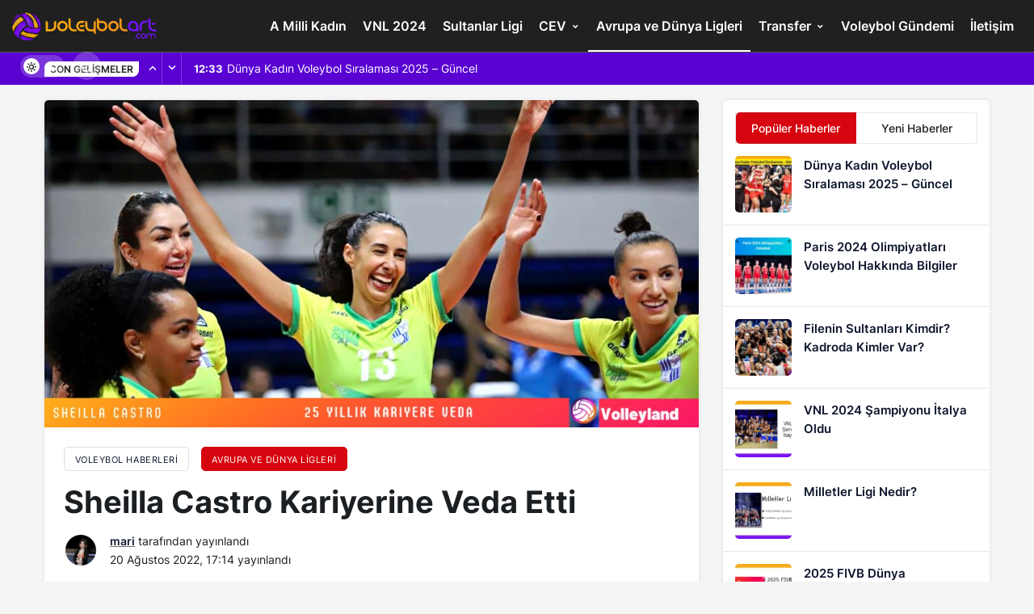

--- FILE ---
content_type: text/html; charset=UTF-8
request_url: https://voleybolart.com/sheilla-castro-kariyerine-veda-etti/
body_size: 16043
content:
<!DOCTYPE html>
<html lang="tr">
<head>
	<meta charset="UTF-8">
	<meta name="viewport" content="width=device-width, initial-scale=1, shrink-to-fit=no">
	<meta name="theme-color" content="#e50914">
	<meta name="msapplication-navbutton-color" content="#e50914">
	<meta name="apple-mobile-web-app-status-bar-style" content="#e50914">
	<link rel="manifest" href="/site.webmanifest">
	<link rel="mask-icon" href="/safari-pinned-tab.svg" color="#5bbad5">
	

<title>Sheilla Castro Kariyerine Veda Etti</title>
<meta name="description" content="Sheilla Castro Brezilya voleybolu için oldukça önemli isimlerden biriydi. 25 yıllık voleybol serüvenini dün gece yapılan bir gösteri maçıyla sonlandırarak">
<meta name="robots" content="follow, index, max-snippet:-1, max-video-preview:-1, max-image-preview:large">
<link rel="canonical" href="https://voleybolart.com/sheilla-castro-kariyerine-veda-etti/">
<meta property="og:locale" content="tr_TR">
<meta property="og:type" content="article">
<meta property="og:title" content="Sheilla Castro Kariyerine Veda Etti">
<meta property="og:description" content="Sheilla Castro Brezilya voleybolu için oldukça önemli isimlerden biriydi. 25 yıllık voleybol serüvenini dün gece yapılan bir gösteri maçıyla sonlandırarak">
<meta property="og:url" content="https://voleybolart.com/sheilla-castro-kariyerine-veda-etti/">
<meta property="og:site_name" content="VoleybolArt">
<meta property="article:tag" content="Brezilya">
<meta property="article:tag" content="Sheilla Castro">
<meta property="article:tag" content="sheillasetfinal">
<meta property="article:section" content="Avrupa ve Dünya Ligleri">
<meta property="og:updated_time" content="2022-08-20T17:33:34+03:00">
<meta property="og:image" content="https://voleybolart.com/wp-content/uploads/2022/08/Sheilla-Castro-Kariyere-Veda.webp">
<meta property="og:image:secure_url" content="https://voleybolart.com/wp-content/uploads/2022/08/Sheilla-Castro-Kariyere-Veda.webp">
<meta property="og:image:width" content="1024">
<meta property="og:image:height" content="512">
<meta property="og:image:alt" content="Sheilla Castro Kariyere Veda">
<meta property="og:image:type" content="image/webp">
<meta property="article:published_time" content="2022-08-20T17:14:14+03:00">
<meta property="article:modified_time" content="2022-08-20T17:33:34+03:00">
<meta name="twitter:card" content="summary_large_image">
<meta name="twitter:title" content="Sheilla Castro Kariyerine Veda Etti">
<meta name="twitter:description" content="Sheilla Castro Brezilya voleybolu için oldukça önemli isimlerden biriydi. 25 yıllık voleybol serüvenini dün gece yapılan bir gösteri maçıyla sonlandırarak">
<meta name="twitter:image" content="https://voleybolart.com/wp-content/uploads/2022/08/Sheilla-Castro-Kariyere-Veda.webp">
<meta name="twitter:label1" content="Written by">
<meta name="twitter:data1" content="mari">
<meta name="twitter:label2" content="Time to read">
<meta name="twitter:data2" content="4 dakika">
<script type="application/ld+json" class="rank-math-schema-pro">{"@context":"https://schema.org","@graph":[{"@type":"Organization","@id":"https://voleybolart.com/#organization","name":"Voleybolart","url":"https://voleybolart.com","logo":{"@type":"ImageObject","@id":"https://voleybolart.com/#logo","url":"https://voleybolart.com/wp-content/uploads/2022/05/logoVoleybolart.png","contentUrl":"https://voleybolart.com/wp-content/uploads/2022/05/logoVoleybolart.png","caption":"VoleybolArt","inLanguage":"tr","width":"1080","height":"1080"}},{"@type":"WebSite","@id":"https://voleybolart.com/#website","url":"https://voleybolart.com","name":"VoleybolArt","publisher":{"@id":"https://voleybolart.com/#organization"},"inLanguage":"tr"},{"@type":"ImageObject","@id":"https://voleybolart.com/wp-content/uploads/2022/08/Sheilla-Castro-Kariyere-Veda.webp","url":"https://voleybolart.com/wp-content/uploads/2022/08/Sheilla-Castro-Kariyere-Veda.webp","width":"1024","height":"512","caption":"Sheilla Castro Kariyere Veda","inLanguage":"tr"},{"@type":"BreadcrumbList","@id":"https://voleybolart.com/sheilla-castro-kariyerine-veda-etti/#breadcrumb","itemListElement":[{"@type":"ListItem","position":"1","item":{"@id":"https://voleybolart.com","name":"Ana Sayfa"}},{"@type":"ListItem","position":"2","item":{"@id":"https://voleybolart.com/avrupa-ve-dunya-ligleri/","name":"Avrupa ve D\u00fcnya Ligleri"}},{"@type":"ListItem","position":"3","item":{"@id":"https://voleybolart.com/sheilla-castro-kariyerine-veda-etti/","name":"Sheilla Castro Kariyerine Veda Etti"}}]},{"@type":"WebPage","@id":"https://voleybolart.com/sheilla-castro-kariyerine-veda-etti/#webpage","url":"https://voleybolart.com/sheilla-castro-kariyerine-veda-etti/","name":"Sheilla Castro Kariyerine Veda Etti","datePublished":"2022-08-20T17:14:14+03:00","dateModified":"2022-08-20T17:33:34+03:00","isPartOf":{"@id":"https://voleybolart.com/#website"},"primaryImageOfPage":{"@id":"https://voleybolart.com/wp-content/uploads/2022/08/Sheilla-Castro-Kariyere-Veda.webp"},"inLanguage":"tr","breadcrumb":{"@id":"https://voleybolart.com/sheilla-castro-kariyerine-veda-etti/#breadcrumb"}},{"@type":"Person","@id":"https://voleybolart.com/sheilla-castro-kariyerine-veda-etti/#author","name":"mari","image":{"@type":"ImageObject","@id":"https://voleybolart.com/wp-content/uploads/2023/12/mari_avatar-96x96.jpg","url":"https://voleybolart.com/wp-content/uploads/2023/12/mari_avatar-96x96.jpg","caption":"mari","inLanguage":"tr"},"worksFor":{"@id":"https://voleybolart.com/#organization"}},{"@type":"NewsArticle","headline":"Sheilla Castro Kariyerine Veda Etti","keywords":"sheilla castro","datePublished":"2022-08-20T17:14:14+03:00","dateModified":"2022-08-20T17:33:34+03:00","articleSection":"Avrupa ve D\u00fcnya Ligleri, Magazin","author":{"@id":"https://voleybolart.com/sheilla-castro-kariyerine-veda-etti/#author","name":"mari"},"publisher":{"@id":"https://voleybolart.com/#organization"},"description":"Sheilla Castro Brezilya voleybolu i\u00e7in olduk\u00e7a \u00f6nemli isimlerden biriydi. 25 y\u0131ll\u0131k voleybol ser\u00fcvenini d\u00fcn gece yap\u0131lan bir g\u00f6steri ma\u00e7\u0131yla sonland\u0131rarak","name":"Sheilla Castro Kariyerine Veda Etti","@id":"https://voleybolart.com/sheilla-castro-kariyerine-veda-etti/#richSnippet","isPartOf":{"@id":"https://voleybolart.com/sheilla-castro-kariyerine-veda-etti/#webpage"},"image":{"@id":"https://voleybolart.com/wp-content/uploads/2022/08/Sheilla-Castro-Kariyere-Veda.webp"},"inLanguage":"tr","mainEntityOfPage":{"@id":"https://voleybolart.com/sheilla-castro-kariyerine-veda-etti/#webpage"}}]}</script>


	<link rel="preload" as="image" href="https://voleybolart.com/wp-content/uploads/2022/08/Sheilla-Castro-Kariyere-Veda.webp">
	<link rel='stylesheet preload' id='kanews-theme' href='https://voleybolart.com/wp-content/themes/kanews/assets/css/theme.min.css?ver=4.5' as='style' onload="this.onload=null;this.rel='stylesheet'" media='all'>
	<style id='kanews-theme-inline-css'>.logo-light{vertical-align:middle;border-style:none;width:180px;height:35px;object-fit:cover}.site-header .site-header-wrapper{background:linear-gradient(to right, #fff836, #3D0825);background:linear-gradient(to right, #fff836, #3D0825);background:linear-gradient(to right, #202020, #202020);background-position:center top;background-attachment:fixed}.elementor-7551 .elementor-element.elementor-element-a9c11f8 > .elementor-container > .elementor-row > .elementor-column > .elementor-column-wrap > .elementor-widget-wrap{align-content:center;align-items:center}.elementor-7551 .elementor-element.elementor-element-fedf7fa:not(.elementor-motion-effects-element-type-background) > .elementor-column-wrap{background:#1d1c00}.elementor-7551 .elementor-element.elementor-element-801cc5b{text-align:right}.elementor-7551 .elementor-element.elementor-element-801cc5b .elementor-heading-title{color:#fff}.elementor-7551 .elementor-element.elementor-element-9dcde54:not(.elementor-motion-effects-element-type-background) > .elementor-column-wrap{background:#29118B}.elementor-7551 .elementor-element.elementor-element-ce8489a .elementor-countdown-item{background:#00000000;padding:0px 0px 0px 0px}body:not(.rtl) .elementor-7551 .elementor-element.elementor-element-ce8489a .elementor-countdown-item:not(:first-of-type){margin-left:calc( 9px/2 )}body:not(.rtl) .elementor-7551 .elementor-element.elementor-element-ce8489a .elementor-countdown-item:not(:last-of-type){margin-right:calc( 9px/2 )}.elementor-7551 .elementor-element.elementor-element-ce8489a .elementor-countdown-digits{font-size:17px}.elementor-7551 .elementor-element.elementor-element-ce8489a .elementor-countdown-label{font-size:10px}.elementor-7551 .elementor-element.elementor-element-ce8489a{width:auto}@media(max-width:767px){.elementor-7551 .elementor-element.elementor-element-801cc5b{text-align:center}.elementor-7551 .elementor-element.elementor-element-9dcde54.elementor-column > .elementor-column-wrap > .elementor-widget-wrap{justify-content:center}.elementor-7551 .elementor-element.elementor-element-ce8489a .elementor-countdown-digits{font-size:16px}.elementor-7551 .elementor-element.elementor-element-ce8489a .elementor-countdown-label{font-size:10px}}.elementor-section{position:relative}.elementor-section .elementor-container{display:flex;margin-right:auto;margin-left:auto;position:relative}@media (max-width:1024px){.elementor-section .elementor-container{flex-wrap:wrap}}.elementor-row{width:100%;height:47px;display:flex}.elementor-widget-wrap{position:relative;width:100%;flex-wrap:wrap;align-content:flex-start}.elementor:not(.elementor-bc-flex-widget) .elementor-widget-wrap{display:flex}.elementor-widget-wrap>.elementor-element{width:100%}.elementor-widget{position:relative}.elementor-column{position:relative;min-height:1px;display:flex}.elementor-column-wrap{width:100%;position:relative;display:flex}@media (min-width:768px){.elementor-column.elementor-col-50{width:50%}}@media (max-width:767px){.elementor-column{width:100%}}.elementor-widget-countdown .elementor-countdown-wrapper{flex-direction:row}.elementor-widget-countdown .elementor-countdown-item{padding:20px 0;text-align:center;color:#fff}.elementor-widget-countdown .elementor-countdown-digits,.elementor-widget-countdown .elementor-countdown-label{line-height:1}.elementor-widget-countdown .elementor-countdown-digits{font-size:69px}.elementor-widget-countdown .elementor-countdown-label{font-size:19px}.elementor-widget-countdown.elementor-countdown--label-block .elementor-countdown-wrapper{display:flex;justify-content:center;margin-right:auto;margin-left:auto}.elementor-widget-countdown.elementor-countdown--label-block .elementor-countdown-digits,.elementor-widget-countdown.elementor-countdown--label-block .elementor-countdown-label{display:block}.elementor-widget-countdown.elementor-countdown--label-block .elementor-countdown-item{flex-basis:0;flex-grow:1}.elementor-column-gap-default>.elementor-row>.elementor-column>.elementor-element-populated>.elementor-widget-wrap{padding:10px}@media (max-width:767px){.elementor-column{width:100%}}.site-header .site-header-wrapper{background-color:rgba(15,15,15,0)}@media (max-width:992px){.site-header, .site-header .site-header-top, .site-header .site-header-top .site-row{height:69.6px !important}.site-head-2{height:69.6px !important}.site-head-2 .site-navbar, .site-head-2 .site-navbar .navbar-row, .site-head-2 .site-navbar .site-navbar-nav>li{height:69.6px !important}.site-head-2 .site-navbar .site-navbar-nav>li>a{line-height:69.6px !important}}.bn-bar .pr-0:before, .bn-bar .kanews-ticker-wrapper .kanews-ticker-control>*, .bn-bar .kanews-ticker-wrapper .kanews-ticker-heading{background-color:#5902d2}.bn-bar .kanews-ticker-wrapper .kanews-ticker-control>*, .bn-bar .kanews-ticker-wrapper .kanews-ticker-heading{color:#5902d2}.bn-bar .site-subheader{background-color:#5902d2}.kanews-ticker-wrapper .kanews-ticker .kanews-ticker-title, .bn-bar .kanews-ticker-wrapper .kanews-ticker li>a{color:#ffffff !important}#site-menu-block{background-color:#0a0a0a}.progress-wrap svg.progress-circle path{stroke:#4f4f4f}.progress-wrap::after{color:#d433e0}</style>
	<link rel='stylesheet preload' id='kanews-theme-single' href='https://voleybolart.com/wp-content/themes/kanews/assets/css/theme-single.min.css?ver=4.5' as='style' onload="this.onload=null;this.rel='stylesheet'" media='all'>
	<link rel='stylesheet preload' id='kanews-dark-theme' href='https://voleybolart.com/wp-content/themes/kanews/assets/css/dark.min.css?ver=4.5' as='style' onload="this.onload=null;this.rel='stylesheet'" media='all'>

	<link rel="icon" href="https://voleybolart.com/wp-content/uploads/2022/11/cropped-voleybolarticon-1-32x32.png" sizes="32x32">
	<link rel="icon" href="https://voleybolart.com/wp-content/uploads/2022/11/cropped-voleybolarticon-1-192x192.png" sizes="192x192">
	<link rel="apple-touch-icon" href="https://voleybolart.com/wp-content/uploads/2022/11/cropped-voleybolarticon-1-180x180.png">
	<meta name="msapplication-TileImage" content="https://voleybolart.com/wp-content/uploads/2022/11/cropped-voleybolarticon-1-270x270.png">
</head>
<body class="post-template-default single single-post postid-2874 single-format-standard css-transitions-only-after-page-load kanews-theme-by-kanthemes light-mode category-33 single-layout-box">
<div id="page" class="site-wrapper">
			<div class="site-head site-head-2 head-height-3">

  <header id="header" class="site-header">

    <div class="site-header-wrapper  site-navbar-wrapper-fixed">
            
      <div class="site-header-top">
        <div class="container-fluid">
          <div class="row site-row justify-content-between align-items-center">

            <div class="col-auto">
              <div class="site-header-top-left d-flex align-items-center">
                <button aria-label="Menü" class="site-mobil-menu-btn hidden-desktop" data-toggle="site-mobile-menu"><i class="icon-menu icon-3x"></i></button>
                                <div class="site-header-logo"><a href="https://voleybolart.com/" title="VoleybolArt"><img class="logo-light" src="https://voleybolart.com/wp-content/uploads/2023/09/voleybolart-logo.png" alt="Logo" width="180" height="35"></a></div>              </div>
            </div>

            <nav id="navbar" class="site-navbar hidden-mobile">
              <div class="container">
                <div class="navbar-row">
                                    <ul id="menu-ust" class="site-navbar-nav"><li id="menu-item-420" class="menu-item menu-item-type-taxonomy menu-item-object-category menu-item-420"><a href="https://voleybolart.com/a-milli-kadin/">A Milli Kadın</a></li>
<li id="menu-item-13299" class="menu-item menu-item-type-taxonomy menu-item-object-category menu-item-13299"><a href="https://voleybolart.com/vnl-2024/">VNL 2024</a></li>
<li id="menu-item-430" class="menu-item menu-item-type-taxonomy menu-item-object-category menu-item-430"><a href="https://voleybolart.com/sultanlar-ligi/">Sultanlar Ligi</a></li>
<li id="menu-item-422" class="menu-item menu-item-type-taxonomy menu-item-object-category menu-item-has-children menu-item-422"><a href="https://voleybolart.com/cev/">CEV</a>
<ul class="sub-menu">
	<li id="menu-item-424" class="menu-item menu-item-type-taxonomy menu-item-object-category menu-item-424"><a href="https://voleybolart.com/cev-kadin-sampiyonlar-ligi/">CEV Kadın Şampiyonlar Ligi</a></li>
	<li id="menu-item-423" class="menu-item menu-item-type-taxonomy menu-item-object-category menu-item-423"><a href="https://voleybolart.com/cev-cup/">CEV Cup</a></li>
	<li id="menu-item-425" class="menu-item menu-item-type-taxonomy menu-item-object-category menu-item-425"><a href="https://voleybolart.com/challenge-cup/">Challenge Cup</a></li>
</ul>
</li>
<li id="menu-item-421" class="menu-item menu-item-type-taxonomy menu-item-object-category current-post-ancestor current-menu-parent current-post-parent menu-item-421"><a href="https://voleybolart.com/avrupa-ve-dunya-ligleri/">Avrupa ve Dünya Ligleri</a></li>
<li id="menu-item-431" class="menu-item menu-item-type-taxonomy menu-item-object-category menu-item-has-children menu-item-431"><a href="https://voleybolart.com/transfer/">Transfer</a>
<ul class="sub-menu">
	<li id="menu-item-427" class="menu-item menu-item-type-taxonomy menu-item-object-category menu-item-427"><a href="https://voleybolart.com/resmi-transferler/">Resmi Transferler</a></li>
	<li id="menu-item-429" class="menu-item menu-item-type-taxonomy menu-item-object-category menu-item-429"><a href="https://voleybolart.com/soylentiler/">Söylentiler</a></li>
</ul>
</li>
<li id="menu-item-15061" class="menu-item menu-item-type-taxonomy menu-item-object-category menu-item-15061"><a href="https://voleybolart.com/voleybol-gundem/">Voleybol Gündemi</a></li>
<li id="menu-item-9345" class="menu-item menu-item-type-post_type menu-item-object-page menu-item-9345"><a href="https://voleybolart.com/iletisim/">İletişim</a></li>
</ul>                  
                </div>
              </div>
            </nav>

            <div class="col-auto">
              <div class="site-header-top-right align-items-center">
                <div class="hidden-mobile"><div class="kanews-mode-change" tabindex="0" role="switch" aria-label="Mod Değiştir" aria-checked="false"><div class="kanews-switch-button" aria-hidden="true"><div class="kanews-switch" aria-hidden="true"></div></div></div></div>
                                                                  <div id="site-header-search" class="kanews-ajax-search-wrapper "> <button aria-label="Arama Yap" class="header-btn-icon" data-toggle="site-header-search-wrapper"><i class="icon-search"></i></button>
		<div id="site-header-search-wrapper" class="is-hidden"><form role="search" method="get" class="site-header-search-form" action="https://voleybolart.com/">
		<input class="kanews-ajax-search" type="text" placeholder="Aramak istediğiniz kelimeyi yazın.." value="" name="s">
		<button aria-label="Arama Yap" type="submit"><span class="icon-search icon-2x"></span></button><p>Aradığınız kelimeyi yazın ve entera basın, kapatmak için esc butonuna tıklayın.</p>
		<div id="kanews-loader"></div></form><div class="kanews-popup-close-btn search-close-btn"><i class="icon-close"></i></div></div></div>                                                                              </div>
            </div>

          </div>
        </div>
      </div>
                    
                    <div class="extra-sub bn-bar hidden-mobile">
          <div class="site-subheader">
            <div class="container">
              <div class="row site-row align-items-center">
                <div class="col-12">
                  <div class="site-subheader-left">
                                          <div class="kanews-ticker-wrapper col pr-0"><div class="row no-gutters"><div class="col-auto"><div class="kanews-ticker-heading"><span>Son Gelişmeler</span></div></div><div class="kanews-ticker-control col-auto"><button class="kanews-ticker-prev" aria-label="Önceki"><i class="icon-arrow"></i></button><button aria-label="Sonraki" class="kanews-ticker-next"><i class="icon-arrow icon-180deg"></i></button></div><div class="kanews-ticker col"><ul class="kanews-ticker-slider"><li><a href="https://voleybolart.com/dunya-kadin-voleybol-siralamasi-2023-guncel/"><span class="kanews-ticker-date hidden-mobile">12:33 </span> <div class="kanews-ticker-title truncate truncate-1">Dünya Kadın Voleybol Sıralaması 2025 &#8211; Güncel</div></a></li><li><a href="https://voleybolart.com/japonya-kadin-voleybol-takimi-oyunculari/"><span class="kanews-ticker-date hidden-mobile">17:22 </span> <div class="kanews-ticker-title truncate truncate-1">Japonya Kadın Voleybol Takımı Oyuncuları 2025 Kadrosu</div></a></li><li><a href="https://voleybolart.com/italya-kadin-voleybol-takimi-oyunculari/"><span class="kanews-ticker-date hidden-mobile">17:22 </span> <div class="kanews-ticker-title truncate truncate-1">İtalya Kadın Voleybol Takımı Oyuncuları 2025 Kadrosu</div></a></li><li><a href="https://voleybolart.com/abd-kadin-voleybol-takimi-oyunculari/"><span class="kanews-ticker-date hidden-mobile">17:21 </span> <div class="kanews-ticker-title truncate truncate-1">ABD Kadın Voleybol Takımı Oyuncuları 2025 Kadrosu</div></a></li><li><a href="https://voleybolart.com/cin-kadin-voleybol-takimi-oyunculari/"><span class="kanews-ticker-date hidden-mobile">17:21 </span> <div class="kanews-ticker-title truncate truncate-1">Çin Kadın Voleybol Takımı Oyuncuları 2025 Kadrosu</div></a></li></ul></div></div></div>                  </div>
                </div>
              </div>
            </div>
          </div>
        </div>
                      </div>

    

  </header>

</div>					<main id="main" class="site-main">
			<div class="container">
				<div class="row">
					<div class="site-main-wrapper">
						<div class="site-main-inner d-flex flex-wrap">
							
							<div class="d-flex flex-wrap">
<div class="col-12 col-lg-9 kanews-sticky kgs2 mb-1">
	<article id="post-2874" class="kanews-article kanews-section-box kanews-article-2 post-2874 post type-post status-publish format-standard has-post-thumbnail category-avrupa-ve-dunya-ligleri category-magazin tag-brezilya tag-sheilla-castro tag-sheillasetfinal">

    		      <div class="kanews-article-thumbnail">
							<img class="wp-post-image" src="data:image/svg+xml,%3Csvg%20xmlns='http://www.w3.org/2000/svg'%20viewBox='0%200%20750%20375'%3E%3C/svg%3E" width="750" height="375" alt="Sheilla Castro Kariyere Veda" data-lazy-src="https://voleybolart.com/wp-content/uploads/2022/08/Sheilla-Castro-Kariyere-Veda.webp">
							</div>
      
    	<div class="kanews-article-header">

														<div class='kanews-breadcrumb'><ol class='d-flex flex-wrap'><li><a class="kanews-label kanews-label-sm" href="https://voleybolart.com/"><span>Voleybol Haberleri</span></a></li><li>
					<a class="kanews-label kanews-label-sm kanews-label-bg" href="https://voleybolart.com/avrupa-ve-dunya-ligleri/"><span>Avrupa ve Dünya Ligleri</span></a>
				</li></ol></div>						
					<h1 class="kanews-article-title">Sheilla Castro Kariyerine Veda Etti</h1>		
		
							
			<div class="kanews-article-meta">
				<div class="row justify-content-between align-items-center">
					<div class="kanews-article-meta-left col-12 col-lg">
						<div class="kanews-article-meta-left-inner d-flex align-items-center">
																									<a class="kanews-post-author" href="https://voleybolart.com/author/hilalapaydin/"><div class="author-avatar"><img alt='mari Avatar' src="data:image/svg+xml,%3Csvg%20xmlns='http://www.w3.org/2000/svg'%20viewBox='0%200%2050%2050'%3E%3C/svg%3E" data-lazy-srcset='https://voleybolart.com/wp-content/uploads/2023/12/mari_avatar-100x100.jpg 2x' class='avatar avatar-50 photo' height='50' width='50' decoding='async' data-lazy-src="https://voleybolart.com/wp-content/uploads/2023/12/mari_avatar-50x50.jpg"/></div></a>
																						<div class="kanews-article-meta-left-text">
																											<div class="kanews-post-author-name author vcard"><a href="https://voleybolart.com/author/hilalapaydin/">mari</a> tarafından yayınlandı</div>
																									
																	<span class="posted-on"><time class="entry-date published updated" datetime="2022-08-20T17:14:14+03:00">20 Ağustos 2022, 17:14</time> yayınlandı</span>								
															</div>
						</div>
					</div>
					<div class="kanews-article-meta-right col-12 col-lg-auto">
						
																	</div>
				</div>
			</div>
					
		
	</div>
    

	<div class="kanews-article-action">
		<div class="row justift-content-between align-items-center">
						<div class="kanews-article-action-left flex-wrap col-12 col-lg d-flex align-items-center">
															</div>
						
			<div class="kanews-article-action-right col-12 col-lg-auto">
				<div class="d-flex align-items-center flex-wrap">
																																													<div class="kanews-article-share style-1">
			<ul class="d-flex">
																					<li><a class="color-facebook border-facebook hover-facebook" rel="external noopener nofollow" target="_blank" href="https://www.facebook.com/sharer/sharer.php?u=https://voleybolart.com/sheilla-castro-kariyerine-veda-etti/" title="Facebook"><i class="icon-facebook"></i></a></li>
																																																									<li><a target="_blank" rel="external noopener nofollow" class="color-twitter border-twitter hover-twitter" href="https://www.twitter.com/intent/tweet?text=Sheilla+Castro+Kariyerine+Veda+Etti+https://voleybolart.com/sheilla-castro-kariyerine-veda-etti/" title="Twitter"><i class="icon-twitter"></i></a></li>
																																																									<li class="hidden-desktop"><a class="color-whatsapp border-whatsapp hover-whatsapp" href="whatsapp://send?text=https://voleybolart.com/sheilla-castro-kariyerine-veda-etti/" rel="external noopener nofollow" title="WhatsApp"><i class="icon-whatsapp"></i></a></li>
							<li class="hidden-mobile"><a class="color-whatsapp border-whatsapp hover-whatsapp" href="https://api.whatsapp.com/send?text=Sheilla+Castro+Kariyerine+Veda+Etti+https://voleybolart.com/sheilla-castro-kariyerine-veda-etti/" rel="external noopener nofollow" title="WhatsApp"><i class="icon-whatsapp"></i></a></li>
																																																															<li><a target="_blank" rel="external noopener nofollow" class="color-telegram border-telegram hover-telegram" href="https://t.me/share/url?url=https://voleybolart.com/sheilla-castro-kariyerine-veda-etti/&text=Sheilla+Castro+Kariyerine+Veda+Etti" title="Telegram"><i class="icon-telegram"></i></a></li>
																																													<li><a target="_blank" rel="external noopener nofollow" class="color-pinterest border-pinterest hover-pinterest" href="https://pinterest.com/pin/create/button/?url=&media=https://voleybolart.com/wp-content/uploads/2022/08/Sheilla-Castro-Kariyere-Veda.webp&description=Sheilla+Castro+Kariyerine+Veda+Etti&url=https://voleybolart.com/sheilla-castro-kariyerine-veda-etti/" title="Pinterest"><i class="icon-pinterest"></i></a></li>
																																																									</ul>
		</div>
																
				</div>
			</div>
		</div>
	</div>
	
          <div class="kanews-prev-post-link" hidden><a href="https://voleybolart.com/tatiana-kosheleva-megaboxla-geri-donuyor/" rel="prev"></a></div>
    
		<div class="kanews-article-content entry-content">
      <div class="entry-content-wrapper"><div class="entry-content-inner"><h1>Voleybolda 25 Yıl&#8230; Sheilla Castro Emekli Oldu</h1>
<p>Sheilla Castro Brezilya voleybolu için oldukça önemli isimlerden biriydi. 25 yıllık voleybol serüvenini dün gece yapılan bir gösteri maçıyla sonlandırarak vedasını gerçekleştirdi. Bu değerli ve oldukça uzun kariyerin tüm detaylarını hazırlayarak biz de Sheilla Castro&#8217;ya olan vedamızı sunuyoruz.</p>
<p><strong>Sheilla Castro Voleybol Kariyeri</strong></p>
<p>Sheilla Castro 1 Temmuz 1983&#8217;te Brezilya&#8217;nın Belo Horizonte şehrinde doğdu. Voleybola 1997 yılında Mackenzie EC’de başladı. 16-17 yaşlarında kariyerini sahalarında sonlandırdığı yine Brezilya kulübü Minas&#8217;ın kapılarından ilk adımını attı. 2004/2005 sezonunda ise yurtdışı deneyimleyebilmek için İtalya&#8217;ya, Pesaro Volley&#8217;e transfer oldu. Milli sezonda 2005&#8217;te World Grand Prix&#8217;te <strong>Altın madalya</strong> ve World Grand Champions Cup&#8217;ta <strong>Altın madalya</strong> ile birlikte turnuvanın En Skorer ve En Değerli Oyuncusu seçildi. 2006&#8217;da World Grand Prix&#8217;te <strong>Altın madalya</strong> ile birlikte En Değerli Oyuncu seçildi ve Dünya Şampiyonası&#8217;nda Gümüş madalya kazandı. 2006/07 sezonunda İtalya liginde En Skorer ve En değerli Oyuncu seçildi, 2007 South American Championship&#8217;de En İyi Hücum Eden oyuncu seçildi. İtalya Pesaro Volley&#8217;de 2007/08 sezonuna kadar kaldı. 2007&#8217;de Dünya Kupası&#8217;nda Gümüş madalya kazandı.</p>
<p>Pesaro Volley&#8217;de son senesinde <a title="CEV" href="https://voleybolart.com/cev/">CEV</a> Kupası Şampiyonluğu elde etti. 2008&#8217;de ülkesine dönüp Sao Caetano kulübüyle anlaştı. Sezonun En Skorer ve En İyi Hücum Eden Oyuncusu seçildi. 2008&#8217;in Milli Sezonunu ise kariyerinin zirve yaptığı bir dönemdi; World Grand Prix ve <strong>2008 Pekin Olimpiyatlarında Altın madalya kazandı.</strong> 2009&#8217;da World Grand Prix <strong>Altın madalya</strong> kazanırken turnuvanın da En Değerli Oyuncusu oldu ve yine 2009&#8217;da World Grand Champions Cup&#8217;ta Gümüş madalya kazandı. 2009/10 sezonunda lig sezonunun En İyi Servis Atan ve En İyi Hücum Eden Oyuncusu seçildi. Sheilla Castro 2010&#8217;da ise Unilever Volei (Sesc-RJ) kulübüyle anlaşıp; Fabi, Carol Gattaz, Valeskinha, Mari, Dani Lins gibi önemli isimlerle birlikte forma terletti. 2010/11 sezonunda ise bireysel ödülleri oldukça fazlaydı, sezonun; En İyi Servis Atan, En Değerli, En İyi Hücum Eden, En Skorer Oyuncusu olmayı başardı ve dört ödülün birden sahibi oldu.</p>
<p>2011&#8217;de ise Pan American Cup ve South American Championship&#8217;te En Değerli Oyuncu seçildi. 2011/12 Unilever Volei takımında En İyi Hücum Eden ve En İyi Servis Atan oyuncu olmayı başardı. 2011/12 South American Club Championship&#8217;te En Değerli Oyuncu seçildi. 2012 Londra Olimpiyatları&#8217;nı ikinci kez kazandı ve <strong>Altın madalya</strong>sını rüya takıma da girerek En İyi Servis Atan Oyuncu ödülünü de alarak taçlandırdı. 2012/13 sezonunda Osasco ile anlaştı ardından Club World Championship&#8217;te En Skorer ve En Değerli Oyuncu olmayı başardı. 2013 South American Championship&#8217;te, 2014&#8217;te de World Grand Prix&#8217;te En İyi Pasör Çaprazı seçildi.</p>
<p>Yine 2014 World Championships&#8217;te En İyi Servis Atan, En İyi Hücum Eden Oyuncu ve En İyi Pasör Çaprazı seçildi. 2014/15 sezonunda ikinci kez yurtdışı deneyimini Türkiye&#8217;nin en önemli kulüplerinden olan <a href="https://voleybolart.com/?s=vak%C4%B1fbank" target="_blank" rel="noopener"><strong>VakıfBank</strong></a>&#8216;a transfer oldu. 2016&#8217;da World Grand Prix&#8217;te En İyi Smaçör ödülünü aldı. VakıfBank ile bir sezon geçirdikten sonra 2016/17 sezonunda kariyerine ara verdi. 2019/20 sezonunda Minas ile anlaşıp bir sezon oynadıktan sonra da antrenör kadrosunda yer almaya devam etti.<img fetchpriority="high" class="size-full wp-image-2893 alignleft" src="data:image/svg+xml,%3Csvg%20xmlns='http://www.w3.org/2000/svg'%20viewBox='0%200%20400%20528'%3E%3C/svg%3E" alt="Sheilla Castro" width="400" height="528" data-lazy-src="https://voleybolart.com/wp-content/uploads/2022/08/Sheilla-Castro-Olympics-1.webp" /></p>
<h2>Sheilla Castro Kariyerini Sahalarda Sonlandırdı</h2>
<p><strong>Olimpiyat madalyası aldığı şehirlerin adından oluşan Pekin ve Londra adında iki takım kuruldu, 19.08.2022 gecesi voleybol severlere eğlenceli olduğu kadar, hüzünlü anlar yaşatan organizasyon; &#8221;Sheilla Set Final&#8221; adında düzenlendi.</strong> Takım kaptanları Fofao ve Fabi Claudino olan oyuncu listesi: Pasörler: Fofao (52), William, Macris, Carolina Albuquerque, Mauricio Camargo / Smaçörler: Fe Garay, Gabi Guimaraes, Pri Daroit, Natalia Zilio, Fe Garay, Nyeme, Regiane Bidias e Helena Duarte / Pasör Çaprazları: Sheilla Castro, Lorenne, Kisy, Leandro Vissotto / Orta Oyuncular: Fabi Claudino, Thaisa, Carol Gattaz, Walewska, Juciely / Liberolar: Fabizinha, Serginho Escadinha, Leia / Antrenörler: Ze Roberto, Paulo Coco, Zezinho, Fabio, Robertinha<img class="size-full wp-image-2894 aligncenter" src="data:image/svg+xml,%3Csvg%20xmlns='http://www.w3.org/2000/svg'%20viewBox='0%200%201242%20793'%3E%3C/svg%3E" alt="Sheilla Castro" width="1242" height="793" data-lazy-src="https://voleybolart.com/wp-content/uploads/2022/08/Sheilla-Castro-Set-Final.webp" />Belo Horizonte&#8217;deki Minas Tenis Clube Spor Salonu&#8217;nda düzenlenen organizasyon 25 yıllık madalya ve ödüllerle dolu kariyerinin onuruna yakışan bir veda oldu. Hem sahadakiler, hem tribündekiler, hem de ekran karşısındakiler oldukça hüzünlendi ve eğlendi.</p>
<h3>Sheilla Castro: &#8221;Mutluluk ve kalp dolusu teşekkür ile dolup taşıyorum.&#8221;</h3>
<p>Maç boyunca oyuncularla röportaj yapıldı ve Sheilla &#8221;<strong>Bu partiye gelen herkese minnettarım. Herkese, hayranlara, basına teşekkür etmeliyim. Ağlamamak için kendimi tuttum ama bu anın geleceğini biliyordum. Bu organizasyondan dolayı çok mutlu ve minnettarım. Çok duygusalım.&#8221; </strong>diyerek hislerini aktardı. Sheilla&#8217;ya kariyerinde eksikliğini hissettiği bir şey olup olmadığı soruldu<strong> &#8221;Önümüzdeki <a href="https://voleybolart.com/2022-dunya-kadinlar-voleybol-sampiyonasi/" target="_blank" rel="noopener">Dünya Şampiyonası</a> (gülüyor). Hayır, katıldığım tüm şampiyonalarda her zaman elimden gelenin en iyisini vermeye çalıştım. Olan her şey benim için en iyisiydi. Dünya Şampiyonası&#8217;nı kaçırdım diye şaka yaptım ama Osasco ile ve gençlikte Dünya şampiyonuydum.&#8221;</strong></p>
<p>Sahada toplamda 36 olimpiyat madalyası vardı, adeta yıldızlar geçidi gibi olan mücadele; 25 sayılık 3 set oynanan hazırlık maçı usulüyle voleybol severlere oldukça keyifli ve eğlenceli anlar izlettirdi. Pekin Takımı 2-1 Londra Takımı&#8217;nı (25-21, 22-25, 26-24) mağlup etti. YouTube&#8217;da izlemek için <a href="https://www.youtube.com/c/V%C3%B4leiOnlinee" target="_blank" rel="nofollow noopener"><strong>tıklayınız.</strong></a></p>
<p>Maçtan önce Sheilla Castro için bir sürü kutlama yapıldı. Özel plaketlerin teslimi, çerçeveli Minas Tenis forması gibi çeşitli hediye, plaket ve çiçekler verildi. Sahada büyük annesi başta olmak üzere arkadaş ve aileden çokça sevgi kucaklaşmaları oldu. Maçtan önce Sheilla Castro bu anlarda oldukça duygulandı.<img class="size-full wp-image-2895 aligncenter" src="data:image/svg+xml,%3Csvg%20xmlns='http://www.w3.org/2000/svg'%20viewBox='0%200%201000%20750'%3E%3C/svg%3E" alt="Sheilla Castro" width="1000" height="750" data-lazy-src="https://voleybolart.com/wp-content/uploads/2022/08/Sheilla-Castro-2022.webp" /></p></div></div>	<a class="kanews-label kanews-entry-tag" href="https://voleybolart.com/tag/brezilya/" rel="tag"># Brezilya</a> <a class="kanews-label kanews-entry-tag" href="https://voleybolart.com/tag/sheilla-castro/" rel="tag"># Sheilla Castro</a> <a class="kanews-label kanews-entry-tag" href="https://voleybolart.com/tag/sheillasetfinal/" rel="tag"># sheillasetfinal</a>    </div>

  </article>
        <div class="kanews-section-box" id="related-articles">
      <div class="kanews-section-heading kanews-section-flat-heading"><h4 class="kanews-section-headline"><span>Benzer Haberler</span></h4></div>      <div class="row equal-height">
        <div class="col-6 col-lg-4 toinfinite">
  <div class="kanews-post-item kanews-post-grid-item">
    <a href="https://voleybolart.com/ebrar-karakurt-yeni-sezona-galibiyetle-basladi/" class="kanews-post-href" aria-label="Ebrar Karakurt Yeni Sezona Galibiyetle Başladı"></a>
        
		<div class="kanews-post-thumb">
															<img width="282" height="188" src="data:image/svg+xml,%3Csvg%20xmlns='http://www.w3.org/2000/svg'%20viewBox='0%200%20282%20188'%3E%3C/svg%3E" class="attachment-kanews-post-1 size-kanews-post-1 wp-post-image" alt="Ebrar Karakurt Yeni Sezona Galibiyetle Başladı24" data-lazy-src="https://voleybolart.com/wp-content/uploads/2024/09/Ebrar-Karakurt-Yeni-Sezona-Galibiyetle-Basladi24-282x188.webp" />					</div>

	    <div class="kanews-post-content">
            <span class="kanews-post-date">1 sene önce</span>      <h3 class="kanews-post-headline truncate truncate-2"><a href="https://voleybolart.com/ebrar-karakurt-yeni-sezona-galibiyetle-basladi/" rel="bookmark">Ebrar Karakurt Yeni Sezona Galibiyetle Başladı</a></h3>    </div>
  </div>
</div><div class="col-6 col-lg-4 toinfinite">
  <div class="kanews-post-item kanews-post-grid-item">
    <a href="https://voleybolart.com/eczacibasi-formasi-giyen-cansin-sendir-ncaada/" class="kanews-post-href" aria-label="Eczacıbaşı Forması Giyen Cansın Şendir NCAA&#8217;da"></a>
        
		<div class="kanews-post-thumb">
															<img width="282" height="188" src="data:image/svg+xml,%3Csvg%20xmlns='http://www.w3.org/2000/svg'%20viewBox='0%200%20282%20188'%3E%3C/svg%3E" class="attachment-kanews-post-1 size-kanews-post-1 wp-post-image" alt="Eczacıbaşı Forması Giyen Cansın Şendir NCAA&#039;da24" data-lazy-src="https://voleybolart.com/wp-content/uploads/2024/07/Eczacibasi-Formasi-Giyen-Cansin-Sendir-NCAAda24-282x188.webp" />					</div>

	    <div class="kanews-post-content">
            <span class="kanews-post-date">2 sene önce</span>      <h3 class="kanews-post-headline truncate truncate-2"><a href="https://voleybolart.com/eczacibasi-formasi-giyen-cansin-sendir-ncaada/" rel="bookmark">Eczacıbaşı Forması Giyen Cansın Şendir NCAA&#8217;da</a></h3>    </div>
  </div>
</div><div class="col-6 col-lg-4 toinfinite">
  <div class="kanews-post-item kanews-post-grid-item">
    <a href="https://voleybolart.com/agnieszka-korneluk-rzeszow-formasi-giyecek/" class="kanews-post-href" aria-label="Agnieszka Korneluk Rzeszow Forması Giyecek"></a>
        
		<div class="kanews-post-thumb">
															<img width="282" height="188" src="data:image/svg+xml,%3Csvg%20xmlns='http://www.w3.org/2000/svg'%20viewBox='0%200%20282%20188'%3E%3C/svg%3E" class="attachment-kanews-post-1 size-kanews-post-1 wp-post-image" alt="Agnieszka Korneluk Rzeszow Forması Giyecek24" data-lazy-src="https://voleybolart.com/wp-content/uploads/2024/07/Agnieszka-Korneluk-Rzeszow-Formasi-Giyecek24-282x188.webp" />					</div>

	    <div class="kanews-post-content">
            <span class="kanews-post-date">2 sene önce</span>      <h3 class="kanews-post-headline truncate truncate-2"><a href="https://voleybolart.com/agnieszka-korneluk-rzeszow-formasi-giyecek/" rel="bookmark">Agnieszka Korneluk Rzeszow Forması Giyecek</a></h3>    </div>
  </div>
</div><div class="col-6 col-lg-4 toinfinite">
  <div class="kanews-post-item kanews-post-grid-item">
    <a href="https://voleybolart.com/imoco-conegliano-yeni-sezona-hazir/" class="kanews-post-href" aria-label="Imoco Conegliano Yeni Sezona Hazır"></a>
        
		<div class="kanews-post-thumb">
															<img width="282" height="188" src="data:image/svg+xml,%3Csvg%20xmlns='http://www.w3.org/2000/svg'%20viewBox='0%200%20282%20188'%3E%3C/svg%3E" class="attachment-kanews-post-1 size-kanews-post-1 wp-post-image" alt="Imoco Conegliano Yeni Sezona Hazir24" data-lazy-src="https://voleybolart.com/wp-content/uploads/2024/07/Imoco-Conegliano-Yeni-Sezona-Hazir24-282x188.webp">					</div>

	    <div class="kanews-post-content">
            <span class="kanews-post-date">2 sene önce</span>      <h3 class="kanews-post-headline truncate truncate-2"><a href="https://voleybolart.com/imoco-conegliano-yeni-sezona-hazir/" rel="bookmark">Imoco Conegliano Yeni Sezona Hazır</a></h3>    </div>
  </div>
</div><div class="col-6 col-lg-4 toinfinite">
  <div class="kanews-post-item kanews-post-grid-item">
    <a href="https://voleybolart.com/gabi-guimaraes-yeni-sezonda-imoco-coneglianoda/" class="kanews-post-href" aria-label="Gabi Guimaraes Yeni Sezonda Imoco Conegliano&#8217;da"></a>
        
		<div class="kanews-post-thumb">
															<img width="282" height="188" src="data:image/svg+xml,%3Csvg%20xmlns='http://www.w3.org/2000/svg'%20viewBox='0%200%20282%20188'%3E%3C/svg%3E" class="attachment-kanews-post-1 size-kanews-post-1 wp-post-image" alt="Gabi Guimaraes Yeni Sezonda Imoco Conegliano&#039;da24" data-lazy-src="https://voleybolart.com/wp-content/uploads/2024/07/Gabi-Guimaraes-Yeni-Sezonda-Imoco-Coneglianoda24-282x188.webp" />					</div>

	    <div class="kanews-post-content">
            <span class="kanews-post-date">2 sene önce</span>      <h3 class="kanews-post-headline truncate truncate-2"><a href="https://voleybolart.com/gabi-guimaraes-yeni-sezonda-imoco-coneglianoda/" rel="bookmark">Gabi Guimaraes Yeni Sezonda Imoco Conegliano&#8217;da</a></h3>    </div>
  </div>
</div><div class="col-6 col-lg-4 toinfinite">
  <div class="kanews-post-item kanews-post-grid-item">
    <a href="https://voleybolart.com/isabelle-haak-conegliano-ile-sozlesme-yeniledi/" class="kanews-post-href" aria-label="Isabelle Haak, Conegliano ile Sözleşme Yeniledi"></a>
        
		<div class="kanews-post-thumb">
															<img width="282" height="188" src="data:image/svg+xml,%3Csvg%20xmlns='http://www.w3.org/2000/svg'%20viewBox='0%200%20282%20188'%3E%3C/svg%3E" class="attachment-kanews-post-1 size-kanews-post-1 wp-post-image" alt="Isabelle Haak, Conegliano ile Sözleşme Yeniledi24" data-lazy-src="https://voleybolart.com/wp-content/uploads/2024/06/Isabelle-Haak-Conegliano-ile-Sozlesme-Yeniledi24-282x188.webp" />					</div>

	    <div class="kanews-post-content">
            <span class="kanews-post-date">2 sene önce</span>      <h3 class="kanews-post-headline truncate truncate-2"><a href="https://voleybolart.com/isabelle-haak-conegliano-ile-sozlesme-yeniledi/" rel="bookmark">Isabelle Haak, Conegliano ile Sözleşme Yeniledi</a></h3>    </div>
  </div>
</div>      </div>
    </div>
    	<div id="comments" class="comments-area kanews-section-box">

	<div id="respond" class="comment-respond">
		<div class="kanews-section-heading kanews-section-flat-heading"><h3 class="kanews-section-headline"><span><label>Bir Cevap Yaz</label> <small><a rel="nofollow" id="cancel-comment-reply-link" href="/sheilla-castro-kariyerine-veda-etti/#respond" style="display:none;">İptal</a></small></span></h3></div><form action="https://voleybolart.com/wp-comments-post.php" method="post" id="commentform" class="comment-form"><p class="comment-notes"><span id="email-notes">E-posta hesabınız yayımlanmayacak.</span> <span class="required-field-message">Gerekli alanlar <span class="required">*</span> ile işaretlenmişlerdir</span></p><div class="kanews-form bgw"><textarea class="comment-input" id="comment" name="comment" cols="45" rows="4" aria-required="true" required></textarea><label for="comment">Yorumunuz<span class="required color-danger"> *</span></label></div><div class="kanews-form bgw"><input id="author" class="comment-input" name="author" type="text" value="" size="30" aria-required='true'><label for="author">Adınız<span class="required color-danger"> *</span></label></div>
<div class="kanews-form bgw"><input id="email" class="comment-input" name="email" type="text" value="" size="30" aria-required='true'><label for="email">E-Posta<span class="required color-danger"> *</span></label></div>
<div class="kanews-form bgw comment-form-wp_nobot_question">
		<label for="wp_nobot_answer">A&#039;dan sonra hangi harf gelir? <span class="required color-danger">*</span></label>
	<input id="wp_nobot_answer" name="wp_nobot_answer" type="text" value="" size="30" >
	<input type="hidden" name="wp_nobot_answer_question" value="0">
	<input type="hidden" name="wp_nobot_answer_question_hash" value="b439e76c003fc8a6e85f2c1f621e279e8f19c971503b75b0c0332189c581fa35">
</div>
<div class="kanews-btn-group"><button name="submit" type="submit" id="submit" class="kanews-btn kanews-btn-sm">Yorum Gönder</button></div> <input type='hidden' name='comment_post_ID' value='2874' id='comment_post_ID'>
<input type='hidden' name='comment_parent' id='comment_parent' value='0'>
</form>	</div>
	

</div>
</div>

<div id="sidebar" class="col-12 col-lg-3 sidebar-right kanews-sticky">
	<div class="row" role="complementary">
				<div class="col-12">
			<div class="kanews-section kanews_widget_tab_menu  kanews-section-gutter">
				<div class="kanews-tab">
					
					<ul class="nav nav-tabs d-flex flex-wrap" id="kanewsTab-6" role="tablist">
						<li class="nav-item" role="presentation">
							<div class="nav-link active" id="popular-tab-6" data-toggle="tab" href="#popular-6" role="tab" data-controls="popular-6" data-selected="true">Popüler Haberler</div>
						</li>
						<li class="nav-item" role="presentation">
							<div class="nav-link" id="recent-tab-6" data-toggle="tab" href="#recent-6" role="tab" data-controls="recent-6" data-selected="false">Yeni Haberler</div>
						</li>
					</ul>
					
					<div class="tab-content" id="kanewsTabContent-6">

						
						<div class="tab-pane fade show active" id="popular-6" role="tabpanel" data-labelledby="popular-tab-6">
															<div class="row">
																			<div class="col-12">
											<div class="kanews-post-item kanews-post-grid-item kanews-post-small-item post-thumb-left">
												<a href="https://voleybolart.com/dunya-kadin-voleybol-siralamasi-2023-guncel/" class="kanews-post-href" aria-label="Dünya Kadın Voleybol Sıralaması 2025 &#8211; Güncel"></a>	
																																					
		<div class="kanews-post-thumb">
															<img width="150" height="150" src="data:image/svg+xml,%3Csvg%20xmlns='http://www.w3.org/2000/svg'%20viewBox='0%200%20150%20150'%3E%3C/svg%3E" class="attachment-thumbnail size-thumbnail wp-post-image" alt="Dünya Kadın Voleybol Sıralaması 2023 - Güncel" data-lazy-src="https://voleybolart.com/wp-content/uploads/2023/09/Dunya-Kadin-Voleybol-Siralamasi-2023-Guncel-150x150.webp" />					</div>

																									<div class="kanews-post-content">
																																																																			<h3 class="kanews-post-headline truncate truncate-2"><a href="https://voleybolart.com/dunya-kadin-voleybol-siralamasi-2023-guncel/" rel="bookmark">Dünya Kadın Voleybol Sıralaması 2025 &#8211; Güncel</a></h3>													
												</div>
											</div>
										</div>
																			<div class="col-12">
											<div class="kanews-post-item kanews-post-grid-item kanews-post-small-item post-thumb-left">
												<a href="https://voleybolart.com/paris-2024-olimpiyatlari-voleybol-hakkinda/" class="kanews-post-href" aria-label="Paris 2024 Olimpiyatları Voleybol Hakkında Bilgiler"></a>	
																																					
		<div class="kanews-post-thumb">
															<img width="150" height="150" src="data:image/svg+xml,%3Csvg%20xmlns='http://www.w3.org/2000/svg'%20viewBox='0%200%20150%20150'%3E%3C/svg%3E" class="attachment-thumbnail size-thumbnail wp-post-image" alt="Paris 2024 Olimpiyatları Voleybol Hakkında" data-lazy-src="https://voleybolart.com/wp-content/uploads/2022/08/Paris-2024-Olimpiyatlari-Voleybol-Hakkinda--150x150.webp" />					</div>

																									<div class="kanews-post-content">
																																																																			<h3 class="kanews-post-headline truncate truncate-2"><a href="https://voleybolart.com/paris-2024-olimpiyatlari-voleybol-hakkinda/" rel="bookmark">Paris 2024 Olimpiyatları Voleybol Hakkında Bilgiler</a></h3>													
												</div>
											</div>
										</div>
																			<div class="col-12">
											<div class="kanews-post-item kanews-post-grid-item kanews-post-small-item post-thumb-left">
												<a href="https://voleybolart.com/filenin-sultanlari-kimlerdir/" class="kanews-post-href" aria-label="Filenin Sultanları Kimdir? Kadroda Kimler Var?"></a>	
																																					
		<div class="kanews-post-thumb">
															<img width="150" height="150" src="data:image/svg+xml,%3Csvg%20xmlns='http://www.w3.org/2000/svg'%20viewBox='0%200%20150%20150'%3E%3C/svg%3E" class="attachment-thumbnail size-thumbnail wp-post-image" alt="Filenin Sultanları Kimlerdir - Hakkında Bilgi" data-lazy-src="https://voleybolart.com/wp-content/uploads/2023/07/Filenin-Sultanlari-Kimlerdir-Hakkinda-Bilgi-150x150.webp" />					</div>

																									<div class="kanews-post-content">
																																																																			<h3 class="kanews-post-headline truncate truncate-2"><a href="https://voleybolart.com/filenin-sultanlari-kimlerdir/" rel="bookmark">Filenin Sultanları Kimdir? Kadroda Kimler Var?</a></h3>													
												</div>
											</div>
										</div>
																			<div class="col-12">
											<div class="kanews-post-item kanews-post-grid-item kanews-post-small-item post-thumb-left">
												<a href="https://voleybolart.com/vnl-2024-sampiyonu-italya-oldu/" class="kanews-post-href" aria-label="VNL 2024 Şampiyonu İtalya Oldu"></a>	
																																					
		<div class="kanews-post-thumb">
															<img width="150" height="150" src="data:image/svg+xml,%3Csvg%20xmlns='http://www.w3.org/2000/svg'%20viewBox='0%200%20150%20150'%3E%3C/svg%3E" class="attachment-thumbnail size-thumbnail wp-post-image" alt="VNL 2024 Şampiyonu İtalya Oldu24" data-lazy-src="https://voleybolart.com/wp-content/uploads/2024/06/VNL-2024-Sampiyonu-Italya-Oldu24-150x150.webp" />					</div>

																									<div class="kanews-post-content">
																																																																			<h3 class="kanews-post-headline truncate truncate-2"><a href="https://voleybolart.com/vnl-2024-sampiyonu-italya-oldu/" rel="bookmark">VNL 2024 Şampiyonu İtalya Oldu</a></h3>													
												</div>
											</div>
										</div>
																			<div class="col-12">
											<div class="kanews-post-item kanews-post-grid-item kanews-post-small-item post-thumb-left">
												<a href="https://voleybolart.com/milletler-ligi-nedir/" class="kanews-post-href" aria-label="Milletler Ligi Nedir?"></a>	
																																					
		<div class="kanews-post-thumb">
															<img width="150" height="150" src="data:image/svg+xml,%3Csvg%20xmlns='http://www.w3.org/2000/svg'%20viewBox='0%200%20150%20150'%3E%3C/svg%3E" class="attachment-thumbnail size-thumbnail wp-post-image" alt="Voleybol Milletler Ligi Nedir?" data-lazy-src="https://voleybolart.com/wp-content/uploads/2023/09/Milletler-Ligi-Nedir-150x150.webp" />					</div>

																									<div class="kanews-post-content">
																																																																			<h3 class="kanews-post-headline truncate truncate-2"><a href="https://voleybolart.com/milletler-ligi-nedir/" rel="bookmark">Milletler Ligi Nedir?</a></h3>													
												</div>
											</div>
										</div>
																			<div class="col-12">
											<div class="kanews-post-item kanews-post-grid-item kanews-post-small-item post-thumb-left">
												<a href="https://voleybolart.com/2025-fivb-dunya-sampiyonasi-katilan-ulkeler-nasil-belirleniyor/" class="kanews-post-href" aria-label="2025 FIVB Dünya Şampiyonası Katılan Ülkeler Nasıl Belirleniyor?"></a>	
																																					
		<div class="kanews-post-thumb">
															<img width="150" height="150" src="data:image/svg+xml,%3Csvg%20xmlns='http://www.w3.org/2000/svg'%20viewBox='0%200%20150%20150'%3E%3C/svg%3E" class="attachment-thumbnail size-thumbnail wp-post-image" alt="2025 FIVB Dünya Şampiyonası Katılan Ülkeler Nasıl Belirleniyor" data-lazy-src="https://voleybolart.com/wp-content/uploads/2023/09/2025-FIVB-Dunya-Sampiyonasi-Katilan-Ulkeler-Nasil-Belirleniyor-150x150.webp" />					</div>

																									<div class="kanews-post-content">
																																																																			<h3 class="kanews-post-headline truncate truncate-2"><a href="https://voleybolart.com/2025-fivb-dunya-sampiyonasi-katilan-ulkeler-nasil-belirleniyor/" rel="bookmark">2025 FIVB Dünya Şampiyonası Katılan Ülkeler Nasıl Belirleniyor?</a></h3>													
												</div>
											</div>
										</div>
																			<div class="col-12">
											<div class="kanews-post-item kanews-post-grid-item kanews-post-small-item post-thumb-left">
												<a href="https://voleybolart.com/abd-kadin-voleybol-takimi-oyunculari/" class="kanews-post-href" aria-label="ABD Kadın Voleybol Takımı Oyuncuları 2025 Kadrosu"></a>	
																																					
		<div class="kanews-post-thumb">
															<img width="150" height="150" src="data:image/svg+xml,%3Csvg%20xmlns='http://www.w3.org/2000/svg'%20viewBox='0%200%20150%20150'%3E%3C/svg%3E" class="attachment-thumbnail size-thumbnail wp-post-image" alt="ABD Kadın Voleybol Takımı Oyuncuları Güncel Kadro" data-lazy-src="https://voleybolart.com/wp-content/uploads/2024/04/ABD-Kadin-Voleybol-Takimi-Oyunculari-Guncel-Kadro-150x150.webp" />					</div>

																									<div class="kanews-post-content">
																																																																			<h3 class="kanews-post-headline truncate truncate-2"><a href="https://voleybolart.com/abd-kadin-voleybol-takimi-oyunculari/" rel="bookmark">ABD Kadın Voleybol Takımı Oyuncuları 2025 Kadrosu</a></h3>													
												</div>
											</div>
										</div>
																			<div class="col-12">
											<div class="kanews-post-item kanews-post-grid-item kanews-post-small-item post-thumb-left">
												<a href="https://voleybolart.com/cin-kadin-voleybol-takimi-oyunculari/" class="kanews-post-href" aria-label="Çin Kadın Voleybol Takımı Oyuncuları 2025 Kadrosu"></a>	
																																					
		<div class="kanews-post-thumb">
															<img width="150" height="150" src="data:image/svg+xml,%3Csvg%20xmlns='http://www.w3.org/2000/svg'%20viewBox='0%200%20150%20150'%3E%3C/svg%3E" class="attachment-thumbnail size-thumbnail wp-post-image" alt="Çin Kadın Voleybol Takımı Oyuncuları Güncel Kadro" data-lazy-src="https://voleybolart.com/wp-content/uploads/2024/04/Cin-Kadin-Voleybol-Takimi-Oyunculari-Guncel-Kadro-150x150.webp" />					</div>

																									<div class="kanews-post-content">
																																																																			<h3 class="kanews-post-headline truncate truncate-2"><a href="https://voleybolart.com/cin-kadin-voleybol-takimi-oyunculari/" rel="bookmark">Çin Kadın Voleybol Takımı Oyuncuları 2025 Kadrosu</a></h3>													
												</div>
											</div>
										</div>
																	</div>
													</div>

						
						<div class="tab-pane fade" id="recent-6" role="tabpanel" data-labelledby="recent-tab-6">
															<div class="row">
																			<div class="col-12">
											<div class="kanews-post-item kanews-post-grid-item kanews-post-small-item post-thumb-left">
												<a href="https://voleybolart.com/filenin-sultanlari-paris-2024te-yari-finalde/" class="kanews-post-href" aria-label="Filenin Sultanları Paris 2024&#8217;te Yarı Finalde"></a>	
																																					
		<div class="kanews-post-thumb">
															<img width="150" height="150" src="data:image/svg+xml,%3Csvg%20xmlns='http://www.w3.org/2000/svg'%20viewBox='0%200%20150%20150'%3E%3C/svg%3E" class="attachment-thumbnail size-thumbnail wp-post-image" alt="Filenin Sultanları Paris 2024&#039;te Yarı Finalde24" data-lazy-src="https://voleybolart.com/wp-content/uploads/2024/08/Filenin-Sultanlari-Paris-2024te-Yari-Finalde24-150x150.webp" />					</div>

																									<div class="kanews-post-content">
																																																																		<h3 class="kanews-post-headline truncate truncate-2"><a href="https://voleybolart.com/filenin-sultanlari-paris-2024te-yari-finalde/" rel="bookmark">Filenin Sultanları Paris 2024&#8217;te Yarı Finalde</a></h3>												
												</div>
											</div>
										</div>
																			<div class="col-12">
											<div class="kanews-post-item kanews-post-grid-item kanews-post-small-item post-thumb-left">
												<a href="https://voleybolart.com/vnl-2024-ruya-takimi-belli-oldu/" class="kanews-post-href" aria-label="VNL 2024 Rüya Takımı Belli Oldu"></a>	
																																					
		<div class="kanews-post-thumb">
															<img width="150" height="150" src="data:image/svg+xml,%3Csvg%20xmlns='http://www.w3.org/2000/svg'%20viewBox='0%200%20150%20150'%3E%3C/svg%3E" class="attachment-thumbnail size-thumbnail wp-post-image" alt="VNL 2024 Rüya Takımı Belli Oldu" data-lazy-src="https://voleybolart.com/wp-content/uploads/2024/06/VNL-2024-Ruya-Takimi-Belli-Oldu-150x150.webp" />					</div>

																									<div class="kanews-post-content">
																																																																		<h3 class="kanews-post-headline truncate truncate-2"><a href="https://voleybolart.com/vnl-2024-ruya-takimi-belli-oldu/" rel="bookmark">VNL 2024 Rüya Takımı Belli Oldu</a></h3>												
												</div>
											</div>
										</div>
																			<div class="col-12">
											<div class="kanews-post-item kanews-post-grid-item kanews-post-small-item post-thumb-left">
												<a href="https://voleybolart.com/vnl-2024-sampiyonu-italya-oldu/" class="kanews-post-href" aria-label="VNL 2024 Şampiyonu İtalya Oldu"></a>	
																																					
		<div class="kanews-post-thumb">
															<img width="150" height="150" src="data:image/svg+xml,%3Csvg%20xmlns='http://www.w3.org/2000/svg'%20viewBox='0%200%20150%20150'%3E%3C/svg%3E" class="attachment-thumbnail size-thumbnail wp-post-image" alt="VNL 2024 Şampiyonu İtalya Oldu24" data-lazy-src="https://voleybolart.com/wp-content/uploads/2024/06/VNL-2024-Sampiyonu-Italya-Oldu24-150x150.webp" />					</div>

																									<div class="kanews-post-content">
																																																																		<h3 class="kanews-post-headline truncate truncate-2"><a href="https://voleybolart.com/vnl-2024-sampiyonu-italya-oldu/" rel="bookmark">VNL 2024 Şampiyonu İtalya Oldu</a></h3>												
												</div>
											</div>
										</div>
																			<div class="col-12">
											<div class="kanews-post-item kanews-post-grid-item kanews-post-small-item post-thumb-left">
												<a href="https://voleybolart.com/ekaterina-antropova-kimdir/" class="kanews-post-href" aria-label="Ekaterina Antropova Kimdir?"></a>	
																																					
		<div class="kanews-post-thumb">
															<img width="150" height="150" src="data:image/svg+xml,%3Csvg%20xmlns='http://www.w3.org/2000/svg'%20viewBox='0%200%20150%20150'%3E%3C/svg%3E" class="attachment-thumbnail size-thumbnail wp-post-image" alt="Ekaterina Antropova Kimdir?24" data-lazy-src="https://voleybolart.com/wp-content/uploads/2024/05/Ekaterina-Antropova-Kimdir24-150x150.webp" />					</div>

																									<div class="kanews-post-content">
																																																																		<h3 class="kanews-post-headline truncate truncate-2"><a href="https://voleybolart.com/ekaterina-antropova-kimdir/" rel="bookmark">Ekaterina Antropova Kimdir?</a></h3>												
												</div>
											</div>
										</div>
																			<div class="col-12">
											<div class="kanews-post-item kanews-post-grid-item kanews-post-small-item post-thumb-left">
												<a href="https://voleybolart.com/cin-kadin-voleybol-takimi-oyunculari/" class="kanews-post-href" aria-label="Çin Kadın Voleybol Takımı Oyuncuları 2025 Kadrosu"></a>	
																																					
		<div class="kanews-post-thumb">
															<img width="150" height="150" src="data:image/svg+xml,%3Csvg%20xmlns='http://www.w3.org/2000/svg'%20viewBox='0%200%20150%20150'%3E%3C/svg%3E" class="attachment-thumbnail size-thumbnail wp-post-image" alt="Çin Kadın Voleybol Takımı Oyuncuları Güncel Kadro" data-lazy-src="https://voleybolart.com/wp-content/uploads/2024/04/Cin-Kadin-Voleybol-Takimi-Oyunculari-Guncel-Kadro-150x150.webp" />					</div>

																									<div class="kanews-post-content">
																																																																		<h3 class="kanews-post-headline truncate truncate-2"><a href="https://voleybolart.com/cin-kadin-voleybol-takimi-oyunculari/" rel="bookmark">Çin Kadın Voleybol Takımı Oyuncuları 2025 Kadrosu</a></h3>												
												</div>
											</div>
										</div>
																			<div class="col-12">
											<div class="kanews-post-item kanews-post-grid-item kanews-post-small-item post-thumb-left">
												<a href="https://voleybolart.com/abd-kadin-voleybol-takimi-oyunculari/" class="kanews-post-href" aria-label="ABD Kadın Voleybol Takımı Oyuncuları 2025 Kadrosu"></a>	
																																					
		<div class="kanews-post-thumb">
															<img width="150" height="150" src="data:image/svg+xml,%3Csvg%20xmlns='http://www.w3.org/2000/svg'%20viewBox='0%200%20150%20150'%3E%3C/svg%3E" class="attachment-thumbnail size-thumbnail wp-post-image" alt="ABD Kadın Voleybol Takımı Oyuncuları Güncel Kadro" data-lazy-src="https://voleybolart.com/wp-content/uploads/2024/04/ABD-Kadin-Voleybol-Takimi-Oyunculari-Guncel-Kadro-150x150.webp" />					</div>

																									<div class="kanews-post-content">
																																																																		<h3 class="kanews-post-headline truncate truncate-2"><a href="https://voleybolart.com/abd-kadin-voleybol-takimi-oyunculari/" rel="bookmark">ABD Kadın Voleybol Takımı Oyuncuları 2025 Kadrosu</a></h3>												
												</div>
											</div>
										</div>
																			<div class="col-12">
											<div class="kanews-post-item kanews-post-grid-item kanews-post-small-item post-thumb-left">
												<a href="https://voleybolart.com/italya-kadin-voleybol-takimi-oyunculari/" class="kanews-post-href" aria-label="İtalya Kadın Voleybol Takımı Oyuncuları 2025 Kadrosu"></a>	
																																					
		<div class="kanews-post-thumb">
															<img width="150" height="150" src="data:image/svg+xml,%3Csvg%20xmlns='http://www.w3.org/2000/svg'%20viewBox='0%200%20150%20150'%3E%3C/svg%3E" class="attachment-thumbnail size-thumbnail wp-post-image" alt="İtalya Kadın Voleybol Takımı Oyuncuları Kadrosu" data-lazy-src="https://voleybolart.com/wp-content/uploads/2024/04/Italya-Kadin-Voleybol-Takimi-Oyunculari-Kadrosu-150x150.webp" />					</div>

																									<div class="kanews-post-content">
																																																																		<h3 class="kanews-post-headline truncate truncate-2"><a href="https://voleybolart.com/italya-kadin-voleybol-takimi-oyunculari/" rel="bookmark">İtalya Kadın Voleybol Takımı Oyuncuları 2025 Kadrosu</a></h3>												
												</div>
											</div>
										</div>
																			<div class="col-12">
											<div class="kanews-post-item kanews-post-grid-item kanews-post-small-item post-thumb-left">
												<a href="https://voleybolart.com/youtube-turkiye-canli-yayin-rekoru-filenin-sultanlarinin/" class="kanews-post-href" aria-label="Youtube Türkiye Canlı Yayın Rekoru Filenin Sultanları&#8217;nın"></a>	
																																					
		<div class="kanews-post-thumb">
															<img width="150" height="150" src="data:image/svg+xml,%3Csvg%20xmlns='http://www.w3.org/2000/svg'%20viewBox='0%200%20150%20150'%3E%3C/svg%3E" class="attachment-thumbnail size-thumbnail wp-post-image" alt="Youtube Türkiye Canlı Yayın Rekoru Filenin Sultanlarının Oldu" data-lazy-src="https://voleybolart.com/wp-content/uploads/2023/09/Youtube-Turkiye-Canli-Yayin-Rekoru-Filenin-Sultanlarinin-Oldu-150x150.webp" />					</div>

																									<div class="kanews-post-content">
																																																																		<h3 class="kanews-post-headline truncate truncate-2"><a href="https://voleybolart.com/youtube-turkiye-canli-yayin-rekoru-filenin-sultanlarinin/" rel="bookmark">Youtube Türkiye Canlı Yayın Rekoru Filenin Sultanları&#8217;nın</a></h3>												
												</div>
											</div>
										</div>
																	</div>
													</div>

					</div>
				</div>
			</div>
		</div>
		</div>
</div>
</div>							
						</div>
					</div>
					<div style="display:none" class="page-load-status">
						<div class="loader-ellips infinite-scroll-request">
							<svg version="1.1" id="loader-1" xmlns="http://www.w3.org/2000/svg" xmlns:xlink="http://www.w3.org/1999/xlink" x="0px" y="0px" width="40px" height="40px" viewBox="0 0 40 40" enable-background="new 0 0 40 40" xml:space="preserve"> <path opacity="0.2" fill="#000" d="M20.201,5.169c-8.254,0-14.946,6.692-14.946,14.946c0,8.255,6.692,14.946,14.946,14.946 s14.946-6.691,14.946-14.946C35.146,11.861,28.455,5.169,20.201,5.169z M20.201,31.749c-6.425,0-11.634-5.208-11.634-11.634 c0-6.425,5.209-11.634,11.634-11.634c6.425,0,11.633,5.209,11.633,11.634C31.834,26.541,26.626,31.749,20.201,31.749z"/> <path fill="#000" d="M26.013,10.047l1.654-2.866c-2.198-1.272-4.743-2.012-7.466-2.012h0v3.312h0 C22.32,8.481,24.301,9.057,26.013,10.047z"> <animateTransform attributeType="xml" attributeName="transform" type="rotate" from="0 20 20" to="360 20 20" dur="0.5s" repeatCount="indefinite"/> </path> </svg>
						</div>
						<p class="infinite-scroll-last">Daha fazla gösterilecek yazı bulunamadı!</p>
						<p class="infinite-scroll-error">Tekrar deneyiniz.</p>
					</div>
				</div>
			</div>
		</main>

	
<footer id="footer" class="site-footer  ">

      <div class="site-footer-widgets">
      <div class="container">
        <div class="row">
          <div class="col-12 col-lg"><section id="nav_menu-2" class="footer-widget widget_nav_menu"><div class="kanews-footer-heading"><div class="kanews-footer-headline"><span>Voleybolart.com</span></div></div><div class="menu-footer-container"><ul id="menu-footer" class="menu"><li id="menu-item-16026" class="menu-item menu-item-type-custom menu-item-object-custom menu-item-home menu-item-16026"><a href="https://voleybolart.com/">Voleybol Haberleri</a></li>
<li id="menu-item-742" class="menu-item menu-item-type-custom menu-item-object-custom menu-item-home menu-item-742"><a href="https://voleybolart.com/">Anasayfa</a></li>
<li id="menu-item-547" class="menu-item menu-item-type-taxonomy menu-item-object-category menu-item-547"><a href="https://voleybolart.com/a-milli-kadin/">A Milli Kadın</a></li>
<li id="menu-item-17358" class="menu-item menu-item-type-taxonomy menu-item-object-category menu-item-17358"><a href="https://voleybolart.com/transfer/">Transfer</a></li>
<li id="menu-item-8448" class="menu-item menu-item-type-taxonomy menu-item-object-category menu-item-8448"><a href="https://voleybolart.com/2024-paris-olimpiyat-oyunlari/">2024 Paris Olimpiyat Oyunları</a></li>
<li id="menu-item-8449" class="menu-item menu-item-type-taxonomy menu-item-object-category menu-item-8449"><a href="https://voleybolart.com/voleybol-hakkinda-bilgiler/">Voleybol Hakkında Bilgiler</a></li>
<li id="menu-item-15056" class="menu-item menu-item-type-taxonomy menu-item-object-category menu-item-15056"><a href="https://voleybolart.com/voleybol-gundem/">Voleybol Gündemi</a></li>
<li id="menu-item-8447" class="menu-item menu-item-type-taxonomy menu-item-object-category menu-item-8447"><a href="https://voleybolart.com/sultanlar-ligi/">Sultanlar Ligi</a></li>
<li id="menu-item-15057" class="menu-item menu-item-type-taxonomy menu-item-object-category menu-item-15057"><a href="https://voleybolart.com/kulupler/">Kulüpler</a></li>
<li id="menu-item-545" class="menu-item menu-item-type-taxonomy menu-item-object-category menu-item-545"><a href="https://voleybolart.com/cev-kadin-sampiyonlar-ligi/">CEV Kadın Şampiyonlar Ligi</a></li>
<li id="menu-item-546" class="menu-item menu-item-type-taxonomy menu-item-object-category menu-item-546"><a href="https://voleybolart.com/cev/">CEV</a></li>
<li id="menu-item-15055" class="menu-item menu-item-type-taxonomy menu-item-object-category menu-item-15055"><a href="https://voleybolart.com/vnl-2024/">VNL 2024</a></li>
<li id="menu-item-9344" class="menu-item menu-item-type-post_type menu-item-object-page menu-item-9344"><a href="https://voleybolart.com/iletisim/">İletişim</a></li>
</ul></div></section></div>        </div>
      </div>
    </div>
  
  <div class="container">
    <div class="site-footer-bottom">
      <div class="site-footer-b1 ">
        <div class="row justify-content-between flex-wrap align-items-center">

          <div class="col-12 col-lg-auto">
                          <div class="site-footer-copyright">
                <p class="mb-0">© Telif Hakkı 2026, Tüm Hakları Saklıdır.</p>              </div>
                      </div>

          

          <div class="col-12 col-lg-auto text-right d-flex flex-wrap align-items-center">
                      <div class="site-social-links "><ul class="d-flex justify-content-end"><li><a rel="nofollow" title="Twitter" href="https://twitter.com/voleybolart"><i class="icon-tumblr"></i></a></li></ul></div>          </div>

        </div>
      </div>
    </div>
  </div>

</footer>
</div>
	<script src='https://ajax.googleapis.com/ajax/libs/jquery/3.7.1/jquery.min.js' id='jquery-js' defer></script>
	<script src='https://cdnjs.cloudflare.com/ajax/libs/js-cookie/2.2.1/js.cookie.min.js' id='ez-toc-js-cookie-js' defer></script>
	<script src='https://cdnjs.cloudflare.com/ajax/libs/sticky-kit/1.1.3/sticky-kit.min.js' id='ez-toc-jquery-sticky-kit-js' defer></script>
	<script id='ez-toc-js-js-extra'>var ezTOC = {"smooth_scroll":"1","visibility_hide_by_default":"","scroll_offset":"30","fallbackIcon":"<span class=\"\"><span style=\"display:none;\">Toggle<\/span><span class=\"ez-toc-icon-toggle-span\"><svg style=\"fill: #999;color:#999\" xmlns=\"http:\/\/www.w3.org\/2000\/svg\" class=\"list-377408\" width=\"20px\" height=\"20px\" viewBox=\"0 0 24 24\" fill=\"none\"><path d=\"M6 6H4v2h2V6zm14 0H8v2h12V6zM4 11h2v2H4v-2zm16 0H8v2h12v-2zM4 16h2v2H4v-2zm16 0H8v2h12v-2z\" fill=\"currentColor\"><\/path><\/svg><svg style=\"fill: #999;color:#999\" class=\"arrow-unsorted-368013\" xmlns=\"http:\/\/www.w3.org\/2000\/svg\" width=\"10px\" height=\"10px\" viewBox=\"0 0 24 24\" version=\"1.2\" baseProfile=\"tiny\"><path d=\"M18.2 9.3l-6.2-6.3-6.2 6.3c-.2.2-.3.4-.3.7s.1.5.3.7c.2.2.4.3.7.3h11c.3 0 .5-.1.7-.3.2-.2.3-.5.3-.7s-.1-.5-.3-.7zM5.8 14.7l6.2 6.3 6.2-6.3c.2-.2.3-.5.3-.7s-.1-.5-.3-.7c-.2-.2-.4-.3-.7-.3h-11c-.3 0-.5.1-.7.3-.2.2-.3.5-.3.7s.1.5.3.7z\"\/><\/svg><\/span><\/span>"};</script>
	<script src='https://voleybolart.com/wp-content/plugins/easy-table-of-contents/assets/js/front.min.js?ver=2.0.55-1695005800' id='ez-toc-js-js' defer></script>
<script id="ez-toc-scroll-scriptjs-js-after">window.addEventListener('DOMContentLoaded', function() {
jQuery(document).ready(function(){document.querySelectorAll(".ez-toc-link").forEach(t=>{t=t.replaceWith(t.cloneNode(!0))}),document.querySelectorAll(".ez-toc-section").forEach(t=>{t.setAttribute("ez-toc-data-id","#"+decodeURI(t.getAttribute("id")))}),jQuery("a.ez-toc-link").click(function(){let t=jQuery(this).attr("href"),e=jQuery("#wpadminbar"),i=jQuery("header"),o=0;30>30&&(o=30),e.length&&(o+=e.height()),(i.length&&"fixed"==i.css("position")||"sticky"==i.css("position"))&&(o+=i.height()),jQuery('[ez-toc-data-id="'+decodeURI(t)+'"]').length>0&&(o=jQuery('[ez-toc-data-id="'+decodeURI(t)+'"]').offset().top-o),jQuery("html, body").animate({scrollTop:o},500)})});
});</script>
	<script id='kanews-theme-js-extra'>var kan_vars = {"nonce":"5aa2683de6","isadmin":"0","ajax":"https:\/\/voleybolart.com\/wp-admin\/admin-ajax.php","assets":"https:\/\/voleybolart.com\/wp-content\/themes\/kanews\/assets\/","emptydata":"Veri al\u0131namad\u0131","invalidapi":"API hatas\u0131","weather_api":"","noresult":"Sonu\u00e7 bulunamad\u0131.","new_tab":"0","sticky_navbar":"0","sticky_sidebar":"1","infinite_scroll":"1","text_share":"0","right_click":"0","copy_event":"0","adblock":"0","subscribe":"0","lazy":"0","unlike":"Vazge\u00e7","bookmark":"Favorilerime Ekle","unbookmark":"Favorilerimden \u00c7\u0131kar","show_children":"Yan\u0131tlar\u0131 G\u00f6ster","hide_children":"Yan\u0131tlar\u0131 Gizle","pagination":"infinite","insights":"#","gotop":"0","translate":{"days":"G\u00fcn","showless":"Daha Az G\u00f6ster","showmore":"Daha Fazla G\u00f6ster","prev":"\u00d6nceki","next":"Sonraki","expand":"Daralt","expand2":"Geni\u015flet","continue":"Devam Et","copied":"Kopyaland\u0131!","insights":"Reklams\u0131z S\u00fcr\u00fcm","right_click":"Bu sayfada sa\u011f t\u0131klama i\u015flemi yasaklanm\u0131\u015ft\u0131r.","copy_event":"Bu sayfada kopyalama i\u015flemi yasaklanm\u0131\u015ft\u0131r.","adblock_text":"Sitemize katk\u0131da bulunmak i\u00e7in l\u00fctfen reklam engelleyicinizi devred\u0131\u015f\u0131 b\u0131rak\u0131n.","adblock_title":"Reklam Engelleyicisi Tespit Edildi"}};</script>
	<script src='https://voleybolart.com/wp-content/themes/kanews/assets/js/theme.min.js?ver=4.5' id='kanews-theme-js' defer></script>
	<script src='https://cdnjs.cloudflare.com/ajax/libs/jquery.devbridge-autocomplete/1.4.11/jquery.autocomplete.min.js' id='kanews-ajax-search-js' defer></script>
	<script src='https://voleybolart.com/wp-content/themes/kanews/assets/js/comment-reply.min.js?ver=6.3.1' id='comment-reply-js' defer></script>
	<script>window.addEventListener('DOMContentLoaded', function() {jQuery(document).ready(function(){'use strict';jQuery('.kanews-ajax-search').devbridgeAutocomplete({serviceUrl:kan_vars.ajax,params:{'action':'kanews_ajax_search'},type:'post',minChars:3,width:'auto',maxHeight:'auto',noSuggestionNotice:kan_vars.noresult,showNoSuggestionNotice:!0,onSearchStart:function(query){jQuery(this).parent().find('#kanews-loader').html('<div class="kanews-loader kanews-loader-sm">Yukleniyor...</div>')},onSearchComplete:function(query){jQuery(this).parent().find('#kanews-loader').empty()},formatResult:function(suggestion,currentValue){return suggestion.layout},onSelect:function(suggestion){window.location=suggestion.url}})});});</script>
<script>window.lazyLoadOptions=[{elements_selector:"img[data-lazy-src],.rocket-lazyload,iframe[data-lazy-src]",data_src:"lazy-src",data_srcset:"lazy-srcset",data_sizes:"lazy-sizes",class_loading:"lazyloading",class_loaded:"lazyloaded",threshold:300,callback_loaded:function(element){if(element.tagName==="IFRAME"&&element.dataset.rocketLazyload=="fitvidscompatible"){if(element.classList.contains("lazyloaded")){if(typeof window.jQuery!="undefined"){if(jQuery.fn.fitVids){jQuery(element).parent().fitVids()}}}}}},{elements_selector:".rocket-lazyload",data_src:"lazy-src",data_srcset:"lazy-srcset",data_sizes:"lazy-sizes",class_loading:"lazyloading",class_loaded:"lazyloaded",threshold:300,}];window.addEventListener('LazyLoad::Initialized',function(e){var lazyLoadInstance=e.detail.instance;if(window.MutationObserver){var observer=new MutationObserver(function(mutations){var image_count=0;var iframe_count=0;var rocketlazy_count=0;mutations.forEach(function(mutation){for(var i=0;i<mutation.addedNodes.length;i++){if(typeof mutation.addedNodes[i].getElementsByTagName!=='function'){continue}
if(typeof mutation.addedNodes[i].getElementsByClassName!=='function'){continue}
images=mutation.addedNodes[i].getElementsByTagName('img');is_image=mutation.addedNodes[i].tagName=="IMG";iframes=mutation.addedNodes[i].getElementsByTagName('iframe');is_iframe=mutation.addedNodes[i].tagName=="IFRAME";rocket_lazy=mutation.addedNodes[i].getElementsByClassName('rocket-lazyload');image_count+=images.length;iframe_count+=iframes.length;rocketlazy_count+=rocket_lazy.length;if(is_image){image_count+=1}
if(is_iframe){iframe_count+=1}}});if(image_count>0||iframe_count>0||rocketlazy_count>0){lazyLoadInstance.update()}});var b=document.getElementsByTagName("body")[0];var config={childList:!0,subtree:!0};observer.observe(b,config)}},!1)</script>
	<script async src="https://voleybolart.com/wp-content/plugins/wp-rocket/assets/js/lazyload/17.8.3/lazyload.min.js"></script>
	<script>function lazyLoadThumb(e){var t='<img data-lazy-src="https://i.ytimg.com/vi/ID/hqdefault.jpg" alt="" width="480" height="360">',a='<button class="play" aria-label="play Youtube video"></button>';return t.replace("ID",e)+a}function lazyLoadYoutubeIframe(){var e=document.createElement("iframe"),t="ID?autoplay=1";t+=0===this.parentNode.dataset.query.length?'':'&'+this.parentNode.dataset.query;e.setAttribute("src",t.replace("ID",this.parentNode.dataset.src)),e.setAttribute("frameborder","0"),e.setAttribute("allowfullscreen","1"),e.setAttribute("allow", "accelerometer; autoplay; encrypted-media; gyroscope; picture-in-picture"),this.parentNode.parentNode.replaceChild(e,this.parentNode)}document.addEventListener("DOMContentLoaded",function(){var e,t,p,a=document.getElementsByClassName("rll-youtube-player");for(t=0;t<a.length;t++)e=document.createElement("div"),e.setAttribute("data-id",a[t].dataset.id),e.setAttribute("data-query", a[t].dataset.query),e.setAttribute("data-src", a[t].dataset.src),e.innerHTML=lazyLoadThumb(a[t].dataset.id),a[t].appendChild(e),p=e.querySelector('.play'),p.onclick=lazyLoadYoutubeIframe});</script>	
<!-- Global site tag (gtag.js) - Google Analytics -->
<script async src="https://www.googletagmanager.com/gtag/js?id=G-S50NC7FYL0"></script>
<script>
  window.dataLayer = window.dataLayer || [];
  function gtag(){dataLayer.push(arguments);}
  gtag('js', new Date());

  gtag('config', 'G-S50NC7FYL0');
</script>
</body>
</html>

--- FILE ---
content_type: text/css
request_url: https://voleybolart.com/wp-content/themes/kanews/assets/css/theme-single.min.css?ver=4.5
body_size: 4413
content:
@charset "UTF-8";@media (min-width:992px){.site-main-inner .col-12.col-lg-9.kanews-sticky{flex:0 0 70%;max-width:70%}.site-main-inner .col-12.col-lg-3.kanews-sticky{flex:0 0 30%;max-width:30%}}.kanews-article{-ms-word-wrap:break-word;word-wrap:break-word}.kanews-article .kanews-section-heading .kanews-section-headline{font-size:18px}.kanews-article-thumbnail-caption{position:absolute;right:0;bottom:0;padding:1em;color:#fff;margin:0;font-size:12px;background:rgba(0,0,0,.5)}.kanews-article:after{content:"";display:table;clear:both}.kanews-article-header{padding:0 0 1.5em}@media (max-width:992px){.kanews-article-header{padding:2rem}}.kanews-article-thumbnail{position:relative;width:100%}.kanews-article-thumbnail img{width:100%;border-top-left-radius:var(--kan-block-radius);border-top-right-radius:var(--kan-block-radius)}.kanews-article #related-articles{margin-bottom:15px}.kanews-article-meta{font-size:14px;margin-top:15px}.kanews-article-meta [aria-label][role~=tooltip]{display:inline-block}.kanews-article-meta .row{gap:10px}.kanews-article-meta a:hover{color:var(--kan-theme-color)}.kanews-article-meta .kanews-post-author-name{margin-bottom:5px;line-height:1.29}.kanews-article-meta .kanews-post-author-name a{text-underline-offset:4px;text-decoration:underline;font-weight:600;text-decoration-color:#6e6e6e}.kanews-article-meta span:not(:last-child)::after{content:"|";opacity:.5;margin:0 1px 5px 5px;display:inline-block}.kanews-article-meta .kanews-post-author{flex-shrink:0}.kanews-article-meta .kanews-post-author>.author-avatar{position:relative;float:left;padding:2px;border-radius:50%;top:0;margin-right:15px}.kanews-article-meta .kanews-post-author>.author-avatar svg{width:54px;height:54px}.kanews-article-meta .kanews-post-author>.author-avatar img{width:38px !important;height:38px !important;border-radius:50%;margin:0 !important}.kanews-article-action{position:relative;padding:1.5rem 0 0}.kanews-article-action .kanews-add-bookmark{position:relative;top:auto;left:auto;width:35px;height:35px;line-height:35px;border-radius:100%;display:inline-block;text-align:center;border-radius:var(--kan-block-radius);margin:0 5px 0 10px;transition:.3s;background:0 0;border:1px solid var(--kan-border-color2);opacity:1;color:#10182f}.kanews-article-action .kanews-add-bookmark:hover{background:var(--kan-theme-color);color:#fff}.kanews-article-action-left>*{margin-top:5px;margin-bottom:5px}.kanews-article-action-right,.kanews-article-action-right .kanews-add-bookmark,.kanews-article-action-right .kanews-like-button{font-size:14px !important}.kanews-article-action-right .kanews-label{margin-left:5px !important}.kanews-article-assets a{width:35px;height:35px;line-height:35px;border-radius:100%;display:inline-block;text-align:center;cursor:pointer;border-radius:var(--kan-block-radius);margin:0 5px;transition:.3s;border:1px solid var(--kan-border-color2)}.kanews-article-assets a:hover{background:var(--kan-theme-color);color:#fff}.kanews-article-share a{width:36px;height:36px;line-height:36px;border-radius:100%;display:inline-block;text-align:center;border-radius:var(--kan-block-radius);margin:0 1px;transition:.3s;color:#fff}.kanews-article-share.style-1 a{border:1px solid}.kanews-article-share.style-1 a:hover{color:#fff !important}.kanews-article-share.style-3 a{border-radius:0}.kanews-article-share.style-4 a{border-radius:100%}.kanews-article-title{font-size:38px;margin-bottom:10px;line-height:1.25;font-weight:700}.kanews-article-title+p{font-size:20px;line-height:1.35;margin:0}@media (max-width:992px){.kanews-article-action-right>.d-flex>*{margin-top:10px}.kanews-article-action-right .kanews-label{margin-left:0 !important;margin-right:5px !important}.kanews-article-title{font-size:26px}.kanews-article-title+p{font-size:15px}}.kanews-article-content figure{position:relative}.kanews-article-content figure:not(.wp-block-gallery){display:inline-block}.kanews-article-content{padding:1.5rem 0}.kanews-article-content figcaption{position:absolute;right:0;bottom:0;padding:10px;color:#fff;margin:0;font-size:14px;background:rgba(0,0,0,.5)}.kanews-article-content figcaption a{color:#fff!important}.kanews-article-content input{background:#f9f9f9}.kanews-article-content .kanews-like-button{margin:0 !important}.kanews-article-content blockquote{font-size:1.25rem;border:1px solid !important;border-radius:var(--kan-block-radius);color:#6c757d;line-height:1.6;overflow:hidden;margin:0 0 1.5rem !important;padding:20px 40px !important;position:relative;width:100%}.kanews-article-content blockquote p{margin-bottom:0}.kanews-article-content blockquote:before{font-size:52px;content:"“";font-family:"Noto Serif",Georgia,"Times New Roman",Times,serif;height:32px;left:0;top:0;line-height:53px;text-align:center;color:#fff !important;width:32px;position:absolute}.kanews-article-content blockquote li:last-child,.kanews-article-content blockquote p:last-child{margin-bottom:0}.kanews-article-content p:last-child{margin:0}.kanews-article-content li,.kanews-article-content p{font-size:16px;line-height:1.6;margin-bottom:1.5rem;word-spacing:.001em;font-feature-settings:"kern" 1;font-kerning:normal}.kanews-article-content li:empty,.kanews-article-content p:empty{display:none}.kanews-article-content .h1,.kanews-article-content h1{font-size:1.75rem !important;line-height:1.25;font-weight:700}@media (min-width:992px){.kanews-article-content .h1,.kanews-article-content h1{font-size:2.25rem !important}}.kanews-article-content .h2,.kanews-article-content h2{font-size:1.5rem;line-height:1.25;font-weight:700}@media (min-width:992px){.kanews-article-content .h2,.kanews-article-content h2{font-size:1.875rem}}.kanews-article-content .h3,.kanews-article-content h3{font-size:1.25rem !important;line-height:1.25;font-weight:700}@media (min-width:992px){.kanews-article-content .h3,.kanews-article-content h3{font-size:1.375rem !important}}.kanews-article-content .h4,.kanews-article-content h4{font-size:1.125rem !important;line-height:1.25;font-weight:700}@media (min-width:992px){.kanews-article-content .h4,.kanews-article-content h4{font-size:1.25rem !important}}.kanews-article-content .h5,.kanews-article-content h5{font-size:1rem !important;line-height:1.25;font-weight:600}@media (min-width:992px){.kanews-article-content .h5,.kanews-article-content h5{font-size:1.0625rem !important}}.kanews-article-content .h6,.kanews-article-content h6{font-size:.875rem !important;line-height:1.25;font-weight:700}.kanews-article-content ol,.kanews-article-content ul{padding-left:15px;margin-bottom:1rem}.kanews-article-content ol li,.kanews-article-content ul li{margin-bottom:.5rem}.kanews-article-content ul li{list-style:initial}.kanews-article-content ol li{list-style:decimal}.kanews-article-content .kanews-entry-tag{margin:15px 0 0;display:inline-block}.kanews-article-content .kanews-like-wrapper{margin:15px 0 0}.kanews-article-content .page-links{margin:0 -15px}.kanews-article .kanews-btn{margin-top:0}.kanews-article .kanews-show-more-button{display:table;z-index:10;position:relative;background:#fff;margin:1.5rem auto -45px}.kanews-article .kanews-response{margin-bottom:15px}.kanews-section-box{padding:20px;border-radius:var(--kan-block-radius);background:#fff;box-shadow:var(--kan-block-shadow);margin-bottom:1.5rem}.kanews-section-box .mb-1{margin-bottom:1.5rem !important}.kanews-section-box .kanews-article-header{padding:1.5rem}@media (max-width:992px){.kanews-section-box{border:0}.kanews-section-box .kanews-article-header{padding:15px}}.kanews-section-box:not(:first-child):last-child{margin:0}.dark-mode.single-layout-flat .kanews-section-box{background:0 0 !important;box-shadow:none !important;border:0 !important}.single-layout-flat .site-wrapper{background:#fff !important}.single-layout-flat .site-main{margin:30px 0}.single-layout-flat .kanews-section-box{background:0 0 !important;box-shadow:none !important;margin:0;border:0 !important;padding:0 0 1rem !important}.single-layout-flat .kanews-article-thumbnail{padding-left:0;padding-right:0}.single-layout-flat .kanews-section:not(.kanews-section-flat){box-shadow:none !important;border:1px solid var(--kan-border-color2)}.single-layout-flat .kanews-post-item{background:0 0 !important}.single-layout-flat .kanews-post-item.kanews-post-grid-item{box-shadow:none !important}@media (min-width:992px){.kanews-article-content .h6,.kanews-article-content h6{font-size:.9375rem !important}.single-layout-flat .kanews-section-box .kanews-article-header{padding-left:0;padding-top:0;padding-right:0}.single-layout-flat .kanews-article-title{font-size:38px}}.single-layout-flat .kanews-article-action .row{margin:0}@media (max-width:992px){.single-layout-flat .kanews-article-content{padding:15px}}.single-layout-flat .kanews-article-2 .kanews-article-header{padding-top:1.5rem}.kanews-article-5 .kanews-article-action,.kanews-article-6 .kanews-article-action{padding-top:1.5rem !important}@media (max-width:992px){.kanews-article-5 .kanews-article-action,.kanews-article-6 .kanews-article-action{padding-top:15px !important}}.single-layout-box .kanews-section-box{padding:2rem;background:#fff;box-shadow:var(--kan-block-shadow)}.single-layout-box .kanews-section-box-x{padding:0}.single-layout-box .kanews-article{padding:0}.single-layout-box .kanews-article-content{padding:1.5rem}@media (max-width:992px){.single-layout-box .kanews-section-box-x{margin-bottom:0;box-shadow:none;position:relative;z-index:2;border-bottom:1px solid var(--kan-border-color)}.single-layout-box .kanews-article-content{padding:15px}}.single-layout-box .kanews-article-action{padding:1.5rem 1.5rem 0}@media (max-width:992px){.single-layout-box .kanews-article .kanews-article-action-right .kanews-label{margin-left:0 !important}.single-layout-box .kanews-article-action{padding:1rem 1rem 0}.kgs2{padding:0}}@media (min-width:992px){.single-layout-flat .kanews-article-action>.row>*{padding:0}.single-layout-box .kanews-article-content{padding:20px 1.5rem}}.site-main-inner>.d-flex.flex-wrap{width:100%}@media (max-width:992px){.single-post .site-main{margin-top:0}.single-post .site-main .site-main-inner>.d-flex.flex-wrap{display:inline-block}.single-post .site-main .site-main-inner>.col-12.col-lg-9{padding:0}}#comments .kanews-btn-group+input+input+p,#comments p.form-submit{display:none}#comments #respond+.comments-list{margin-top:1.5rem}#comments #respond .form-submit,#comments #respond .kanews-btn,#comments #respond .kanews-section-headline label{margin:0}#comments #respond form{position:relative;margin-top:5px}#comments #respond form:before{clear:both;content:"";display:block}#comments #respond form .comment-notes,#comments #respond form .logged-in-as{margin:0 0 1.5rem}#comments .no-comments{margin:0;text-align:center}#comments .comments-list .comments-title{font-size:20px;font-weight:500;display:inline-block;width:100%;padding-bottom:20px;border-bottom:1px solid var(--kan-border-color);margin-bottom:30px;position:relative}#comments .comments-list .comments-title+.kanews-dropdown{position:absolute;right:0;top:-3px}#comments .comments-list .comments-title+.kanews-dropdown .kanews-dropdown-item:after{content:none}#comments .kanews-comments-pag{margin-top:1.5rem}#comments .kanews-comments-pag a{display:inline-block;padding:10px 30px;font-size:14px;background:var(--kan-theme-color);color:#fff;border-radius:25px}#comments .comment-list .children{margin-left:auto;width:90%;display:none}#comments .comment-list .children .comment:last-child{margin-bottom:45px}#comments .comment-list .children .comment-author-avatar>img{width:24px;height:24px}#comments .comment-list .comment{margin-bottom:45px}#comments .comment-list .comment .kanews-user-badge{float:right;margin:.5px}#comments .comment-list .comment .comment-content{width:100%}#comments .comment-list .comment .kanews-comment-show-more{display:block;font-size:15px;margin-top:15px}#comments .comment-list .comment .kanews-comment-show-more i{font-size:21px;vertical-align:-4px}#comments .comment-list .comment:last-child{margin:0}#comments .comment-list .comment .site-comment-post{display:flex;flex-direction:row}#comments .comment-list .comment-author-avatar{float:left;flex:none;margin-right:20px}#comments .comment-list .comment-author-avatar img{width:48px;border-radius:100%;height:48px}#comments .comment-list .comment-meta{margin-bottom:8px}#comments .comment-list .comment-dot{padding:0 5px}#comments .comment-list .comment-date{font-size:13px}#comments .comment-list .comment-date a:not(:hover){opacity:.8}#comments .comment-list .comment-author{font-weight:600;text-transform:capitalize}#comments .comment-list .comment-author cite{font-style:normal}#comments .comment-list .comment-text{font-size:14px}#comments .comment-list .comment-text p{white-space:pre-wrap}#comments .comment-list .comment-text p:last-child{margin:0}#comments .comment-list .comment-action{margin-top:8px;font-size:13px}#comments .comment-list .comment-action a{margin-right:8px}#comments .comment-list .comment-action a:hover{color:#0054ad}#comments .comment-list .comment-action a svg{vertical-align:-6px}#comments .comment-list .comment-action .kanews-like-wrapper{display:inline-block;margin-right:8px}#comments .comment-list .comment-action .kanews-like-wrapper #kanews-like-loader{top:-10px}#comments .comment-list #respond{display:flex;flex-direction:column-reverse;position:relative}#comments .comment-list #respond .kanews-section-heading{content:"";margin:0;border:0;position:absolute;right:0;bottom:15px}#comments .comment-list #respond .kanews-section-heading #cancel-comment-reply-link{font-size:18px;position:relative;z-index:2}#comments .comment-list #respond .kanews-section-heading .kanews-section-headline{border:0;margin:0;padding:0}#comments .comment-list #respond .kanews-section-heading .kanews-section-headline label{display:none}.page .kanews-section-box .kanews-article-header{padding:0 0 1.5rem}.entry-content-inner .kanews-section{margin-bottom:1.5rem}.entry-content-inner a{color:#8200ff;font-weight:600}.entry-content-inner a:hover{opacity:.8}#related-articles .kanews-post-item{background:0 0 !important;padding:0 !important;border:0 !important;box-shadow:none !important}#related-articles .equal-height .kanews-post-grid-item .kanews-post-content{padding-bottom:0 !important;padding-left:0 !important;padding-right:0 !important}.kanews-article-6 .kanews-article-action{border-top:0}.kanews-article-cover{position:relative;background-size:cover}.kanews-article-cover .kanews-article-thumbnail{padding-left:0;padding-right:0}@media (max-width:991px){.kanews-article-cover{height:380px}.kanews-article-cover .kanews-article-thumbnail{height:100%}.kanews-article-cover .kanews-article-thumbnail img{height:100%;object-fit:cover}}.kanews-article-cover .kanews-category-subscribe-button,.kanews-article-cover .kanews-label,.kanews-article-cover .kanews-label .kanews-category-subscribe-button{border-color:rgba(255,255,255,.5)}@media (max-width:767px){.kanews-article-cover{height:320px}}.kanews-article-cover:before{content:"";position:absolute;left:0;right:0;bottom:0;top:0;z-index:1;background-image:linear-gradient(to bottom,transparent,#000);-webkit-backface-visibility:hidden;backface-visibility:hidden}.kanews-article-cover .kanews-article-header{position:absolute;bottom:0;left:0;right:0;z-index:2;padding:1.5rem !important;color:rgba(255,255,255,.7)}.kanews-article-cover .kanews-article-title{color:#fff;font-size:28px}.kanews-article-cover a{color:#fff}.kanews-article-cover p{color:rgba(255,255,255,.7);font-size:18px}@media (max-width:992px){.kanews-article-cover .kanews-article-title{font-size:22px}.kanews-article-cover .kanews-breadcrumb,.kanews-article-cover p{display:none}}.entry-content-meta{margin-bottom:15px}.entry-content-meta>*{margin-right:15px}.page .kanews-article-content{padding-top:0;padding-bottom:0}.kanews-breadcrumb{font-size:15px;margin-bottom:15px}.kanews-breadcrumb>ol>li{margin-right:15px}.kanews-breadcrumb>ol>li:last-child{opacity:1;margin:0}.author.archive .kanews-subscribe-badge{margin:0}.kanews-profile-content p{margin:15px 0 0;opacity:.75}.kanews-profile-content .kanews-article-share{margin-top:15px}.kanews-profile-content .kanews-article-share a{line-height:39px;font-size:14px;border-radius:50%}.kanews-profile-header{position:relative;padding:30px;text-align:center}.kanews-custom-page-title{font-size:28px;font-weight:600}@media (max-width:992px){.kanews-custom-page-title{font-size:20px}}.kanews-custom-page-title+p{margin-bottom:30px}@media (min-width:992px){.kanews-custom-page{padding-left:30px}.kanews-custom-page-title+p{line-height:24px;font-size:16px}}.kanews-custom-page-subtitle{font-size:18px;display:block;width:100%;font-weight:500}.kanews-custom-page .form-table{width:100%}.kanews-custom-page .form-table img{border-radius:100%;margin-right:15px}.kanews-lr-page{background:#fff;width:100%;height:100vh;overflow:hidden}.kanews-lr-page h1{font-weight:600}@media (max-width:992px){.kanews-lr-page{margin:0;border-radius:0;min-height:auto}}.kanews-lr-page a:hover{color:var(--kan-theme-color)}.kanews-lr-page-left{position:relative;z-index:1;color:#fff;background:#1c1f22;padding:2.5rem}.kanews-lr-page-left:before{content:"";position:absolute;left:0;right:0;bottom:0;height:50%;z-index:-1;background:linear-gradient(to top,#1c1f22,transparent)}.kanews-lr-page-left h2{font-size:3rem;color:#fff}.kanews-lr-page-left-bottom,.kanews-lr-page-left-bottom p{color:rgba(255,255,255,.7)}.kanews-lr-page-inner{display:block;flex:1 1 auto;display:flex;flex-direction:row;height:100%;padding:70px 50px;justify-content:center}@media (max-width:992px){.kanews-lr-page-inner{padding:40px 20px;height:auto}}.kanews-lr-page-inner .kanews-btn{margin-top:0;z-index:100;text-transform:none}.kanews-lr-page-inner .kanews-form{margin-bottom:30px}.kanews-lr-page-title{font-weight:600}.kanews-lr-page label{color:#10182f !important}@media (min-width:992px){.kanews-lr-page-title{font-size:32px}.kanews-lr-page p{font-size:17px;line-height:28px}}.kanews-live{position:relative;padding-left:20px;font-weight:700;text-transform:uppercase;margin-right:15px;float:left}.kanews-live:before{content:"";width:8px;height:8px;border-radius:50%;background:red;display:inline-block;margin-right:15px;z-index:2;position:absolute;left:0;top:16px}.kanews-live:after{position:absolute;left:0;top:16px;content:"";width:8px;height:8px;border-radius:50%;z-index:1;background:red;display:inline-block;margin-right:15px;animation:2s ease-in-out infinite live}@keyframes live{0%{transform:scale(1,1)}100%{transform:scale(3.5,3.5);background:rgba(255,0,0,0)}}@media (min-width:992px){.kanews-error-page{margin:10em 0}}.kanews-error-page .search-form{text-align:left}.kanews-error-page svg{max-width:100%;margin-bottom:2em}.kanews-error-page h1{font-size:6rem;color:var(--kan-theme-color)}.kanews-error-page h2{font-size:3rem}.kanews-error-page p{font-size:20px;line-height:1.4}.page-template-page-no-sidebar .kanews-page-header-special+.site-main{margin-top:-4em}.form-status{width:18px;height:18px;line-height:18px;text-align:center;border-radius:50%;cursor:pointer;margin:0 4px;color:#fff;font-size:9px;display:inline-block}.kanews-contact-page{background:0 0;height:auto !important;box-shadow:none !important}.kanews-contact-page .kanews-lr-page-right{padding:2em}.kanews-contact-page .kanews-lr-page-inner{background:#fff;padding:50px;border-radius:10px}.kanews-contact-page .kanews-lr-page-left{background:0 0;color:#fff;display:flex;justify-content:center;flex-direction:column;padding:45px 30px 0}@media (min-width:992px){.kanews-contact-page .kanews-lr-page-left{padding:50px}}@media (max-width:540px){.kanews-article-thumbnail img{border-top-left-radius:0px;border-top-right-radius:0px}}.kanews-contact-page .kanews-lr-page-left h1{color:#fff}.kanews-contact-page .kanews-lr-page-left p{color:rgba(255,255,255,.75)}.kanews-contact-meta{margin:30px 0}.kanews-contact-meta svg{width:18px;height:18px;fill:#fff}.kanews-contact-meta li{margin-bottom:15px;border:2px solid rgba(255,255,255,.5);padding:15px 20px;border-radius:var(--kan-block-radius);line-height:30px;transition:.3s}.kanews-contact-meta li:hover{border-color:#fff}.kanews-contact-meta li:last-child{margin:0}.kanews-contact-meta span{margin-left:30px;opacity:.75}#kanews-add-posts{background:#fff;border-color:var(--kan-border-color)}#kanews-add-posts ol,#kanews-add-posts ul{padding-inline-start:15px}#kanews-add-posts ul li{list-style:initial}#kanews-add-posts ol li{list-style:decimal}.kanews-dropdown-search{position:absolute;right:1.5rem;top:12px}#bar-one{width:0;background:#ff8b5a}.clear:after{content:"";clear:both;display:block}.bg-primary,.kanews-article-content blockquote:before{background:var(--kan-theme-color)}.color-primary{color:var(--kan-theme-color)}.border-primary{border-color:var(--kan-theme-color)}.hover-primary:hover{background:var(--kan-theme-color);border-color:var(--kan-theme-color)}div#ez-toc-container .ez-toc-title{font-size:120%}div#ez-toc-container .ez-toc-title{font-weight:500}div#ez-toc-container ul li{font-size:95%}.ez-toc-container-direction{direction:ltr}.ez-toc-counter ul{counter-reset:item}.ez-toc-counter nav ul li a::before{content:counters(item, ".", decimal) ". ";display:inline-block;counter-increment:item;flex-grow:0;flex-shrink:0;margin-right:.2em;float:left}#ez-toc-container{background:#f9f9f9;border:1px solid #aaa;border-radius:4px;-webkit-box-shadow:0 1px 1px rgba(0,0,0,.05);box-shadow:0 1px 1px rgba(0,0,0,.05);display:table;margin-bottom:1em;padding:10px;position:relative;width:auto}#ez-toc-container li,#ez-toc-container ul{padding:0}#ez-toc-container li,#ez-toc-container ul,#ez-toc-container ul li{background:0 0;list-style:none;line-height:1.6;margin:0;overflow:hidden;z-index:1}#ez-toc-container .ez-toc-title{text-align:left;line-height:1.45;margin:0;padding:0}.ez-toc-title-container{display:table;width:100%}.ez-toc-title,.ez-toc-title-toggle{display:inline;text-align:left;vertical-align:middle}.ez-toc-btn{display:inline-block;font-weight:400}#ez-toc-container a{color:#444;box-shadow:none;text-decoration:none;text-shadow:none;display:inline-flex;align-items:stretch;flex-wrap:nowrap}#ez-toc-container a:visited{color:#9f9f9f}#ez-toc-container a:hover{text-decoration:underline}#ez-toc-container a.ez-toc-toggle{display:flex;align-items:center}.ez-toc-btn{padding:6px 12px;margin-bottom:0;font-size:14px;line-height:1.428571429;text-align:center;white-space:nowrap;vertical-align:middle;cursor:pointer;background-image:none;border:1px solid transparent;border-radius:4px;-webkit-user-select:none;-moz-user-select:none;-ms-user-select:none;-o-user-select:none;user-select:none}.ez-toc-btn:focus{outline:#333 dotted thin;outline:-webkit-focus-ring-color auto 5px;outline-offset:-2px}.ez-toc-btn:focus,.ez-toc-btn:hover{color:#333;text-decoration:none}.ez-toc-btn:active{background-image:none;outline:0;-webkit-box-shadow:inset 0 3px 5px rgba(0,0,0,.125);box-shadow:inset 0 3px 5px rgba(0,0,0,.125)}.ez-toc-btn-default{color:#333;background:#fff;-webkit-box-shadow:inset 0 1px 0 rgba(255,255,255,.15),0 1px 1px rgba(0,0,0,.075);box-shadow:inset 0 1px 0 rgba(255,255,255,.15),0 1px 1px rgba(0,0,0,.075);text-shadow:0 1px 0 #fff;background-image:-webkit-gradient(linear,left 0,left 100%,from(#fff),to(#e0e0e0));background-image:-webkit-linear-gradient(top,#fff 0,#e0e0e0 100%);background-image:-moz-linear-gradient(top,#fff 0,#e0e0e0 100%);background-image:linear-gradient(to bottom,#fff 0,#e0e0e0 100%);background-repeat:repeat-x;border-color:#ccc}.ez-toc-btn-default:active,.ez-toc-btn-default:focus,.ez-toc-btn-default:hover{color:#333;background:#ebebeb;border-color:#adadad}.ez-toc-btn-default:active{background-image:none;background:#e0e0e0;border-color:#dbdbdb}.ez-toc-btn-xs{padding:5px 10px;font-size:12px;line-height:1.5;border-radius:3px}.ez-toc-btn-xs{padding:1px 5px}.ez-toc-btn-default:active{-webkit-box-shadow:inset 0 3px 5px rgba(0,0,0,.125);box-shadow:inset 0 3px 5px rgba(0,0,0,.125)}.ez-toc-btn:active{background-image:none}.ez-toc-btn-default:focus,.ez-toc-btn-default:hover{background:#e0e0e0;background-position:0 -15px}.ez-toc-pull-right{float:right !important;margin-left:10px}#ez-toc-container input{position:absolute;left:-999em}#ez-toc-container label{position:relative;cursor:pointer;display:initial}#ez-toc-container .ez-toc-toggle label{float:right;position:relative;font-size:16px;padding:0;border:1px solid #999191;border-radius:5px;cursor:pointer;left:10px;width:35px}div#ez-toc-container .ez-toc-title{display:initial}div#ez-toc-container{padding-right:20px}#ez-toc-container a.ez-toc-toggle{color:#444;background:inherit;border:inherit}.ez-toc-icon-toggle-span{display:flex;align-items:center;width:35px;height:30px;justify-content:center;direction:ltr}.rll-youtube-player{position:relative;padding-bottom:56.23%;height:0;overflow:hidden;max-width:100%}.rll-youtube-player:focus-within{outline:2px solid currentColor;outline-offset:5px}.rll-youtube-player iframe{position:absolute;top:0;left:0;width:100%;height:100%;z-index:100;background:0 0}.rll-youtube-player img{bottom:0;display:block;left:0;margin:auto;max-width:100%;width:100%;position:absolute;right:0;top:0;border:none;height:auto;-webkit-transition:.4s all;-moz-transition:.4s all;transition:.4s all}.rll-youtube-player img:hover{-webkit-filter:brightness(75%)}.rll-youtube-player .play{height:100%;width:100%;left:0;top:0;position:absolute;background:url(/wp-content/plugins/wp-rocket/assets/img/youtube.png) no-repeat center;background-color:transparent !important;cursor:pointer;border:none}.wp-embed-responsive .wp-has-aspect-ratio .rll-youtube-player{position:absolute;padding-bottom:0;width:100%;height:100%;top:0;bottom:0;left:0;right:0}